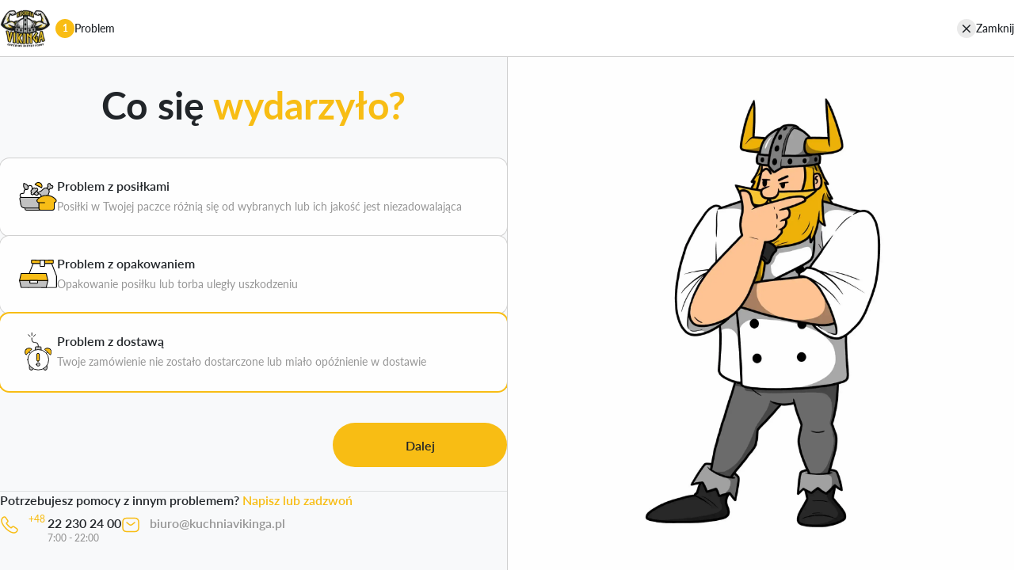

--- FILE ---
content_type: text/css; charset=utf-8
request_url: https://reklamacje.kuchniavikinga.pl/_nuxt/useNavigationService.CGblnu9w.css
body_size: 211
content:
.btn{background-color:var(--surface);border:1px solid #d0d0d0;border-radius:50px;font-kerning:normal;font-size:16px;font-style:normal;font-weight:600;height:56px!important;letter-spacing:normal;line-height:19px;text-transform:none!important;width:220px}.btn.btn--primary{background-color:var(--primary-color);border:none}.btn.btn--primary:hover{background-color:var(--on-primary);color:var(--primary-color)}.btn.btn--primary.btn--disabled,.btn.btn--primary:disabled{background-color:var(--button-disabled);color:var(--accent);opacity:1}@media (max-width:768px){.btn.btn--primary{max-height:48px;width:100%}}


--- FILE ---
content_type: text/css; charset=utf-8
request_url: https://reklamacje.kuchniavikinga.pl/_nuxt/index.C7113Tvx.css
body_size: 7878
content:
.base-modal{align-items:center;background-color:#00000080;bottom:0;display:flex;justify-content:center;left:0;position:absolute;right:0;top:0;z-index:110;--close-modal-inline-padding:32px;--close-modal-block-padding:32px}.base-modal .base-modal__container{align-items:center;background-color:var(--background);border-radius:12px;display:flex;flex-direction:column;gap:24px;margin-inline:16px;max-width:444px;padding-block:var(--close-modal-block-padding);padding-inline:var(--close-modal-inline-padding)}.base-modal .base-modal__text{align-items:center;display:flex;flex-direction:column;gap:12px}.base-modal .base-modal__title{color:var(--on-background);font-size:24px;font-weight:700;line-height:120%;max-width:332px;text-align:center}.base-modal .base-modal__desc{color:var(--color-grey-1);font-size:16px;font-weight:400;line-height:140%;max-width:285px;text-align:center}.base-modal .base-modal__buttons{align-items:center;display:flex;flex-direction:column;gap:16px;width:100%}.base-modal .base-modal__primary-button{height:56px;max-height:56px;width:380px}.base-modal .base-modal__secondary-button{cursor:pointer;font-size:16px;font-weight:600;text-decoration:underline;text-decoration-color:transparent;text-underline-offset:4px;transition:all .2s ease}.base-modal .base-modal__secondary-button:hover{text-decoration-color:var(--on-background)}@media (max-width:468px){.base-modal{--close-modal-inline-padding:16px;--close-modal-block-padding:32px}.base-modal .base-modal__primary-button{width:100%}}.component__title{--title-padding:40px 20px;color:var(--on-background);display:flex;font-size:clamp(24px,5vw,48px);font-weight:700;justify-content:center;line-height:120%;padding:var(--title-padding);text-align:center}.component__title-text{max-width:530px}.component__title-text--primary{color:var(--primary-color)}@media (max-width:768px){.component__title{--title-padding:24px 16px}}@media (max-width:568px){.component__title{--title-padding:24px 12px}}.btn{background-color:var(--surface);border:1px solid #d0d0d0;border-radius:50px;font-kerning:normal;font-size:16px;font-style:normal;font-weight:600;height:56px!important;letter-spacing:normal;line-height:19px;text-transform:none!important;width:220px}.btn--secondary,.btn--secondary:hover{background-color:var(--background)}.btn--secondary:hover{--v-hover-opacity:0;border:thin solid var(--color-grey-4)}.btn--secondary:disabled{background-color:var(--background);color:var(--accent)}@media (max-width:768px){.btn--secondary{display:none;max-height:48px}}.cause-container{--text-info-decoration-color:transparent;animation:componentFadeIn .2s forwards;opacity:0}.cause-container .cause-container__inputs{align-items:center;display:flex;flex-direction:column;justify-content:flex-start;width:100%}.cause-container .cause-container__input-container{width:100%}.cause-container .cause-container__input-container input::-webkit-inner-spin-button,.cause-container .cause-container__input-container input::-webkit-outer-spin-button{-webkit-appearance:none;margin:0}.cause-container .cause-container__input-container input[type=number]{-moz-appearance:textfield}.cause-container .cause-container__input-container .v-field__field{--v-field-padding-start:16px}.cause-container .cause-container__input-container .v-field--variant-solo{border-radius:8px;box-shadow:none;box-shadow:0 0 0 1px var(--accent-dark);transition:all .2s ease-in-out}.cause-container .cause-container__input-container .v-field--variant-solo label{color:var(--accent);font-weight:600}.cause-container .cause-container__input-container .v-field--variant-solo input{font-weight:600}.cause-container .cause-container__input-container .v-field--variant-solo:focus-within{box-shadow:0 0 0 1px var(--color-grey-3)}.cause-container .cause-container__input-container .v-field--variant-solo:hover:not(.v-field--focused){box-shadow:0 0 0 1px var(--color-grey-3)}.cause-container .cause-container__input-container .v-field--error{box-shadow:0 0 0 1px #b00020}.cause-container .cause-container__input-container .v-input__details{align-items:flex-start;display:flex;padding-top:5px!important}.cause-container .cause-container__input-container--success .v-field--variant-solo{box-shadow:0 0 0 2px var(--primary-color)}.cause-container .cause-container__input-container--success .v-field--variant-solo:focus-within{box-shadow:0 0 0 2px var(--primary-color)}.cause-container .cause-container__input-container--success .v-field--variant-solo:hover:not(.v-field--focused){box-shadow:0 0 0 2px var(--primary-color)}.cause-container .v-field{overflow:hidden}.cause-container .cause-container__input-order-prepend{align-items:center;background-color:var(--color-grey-5);display:flex;height:100%;justify-content:center;margin-left:-13px;width:30px}.cause-container .cause-container__info-text{align-items:center;color:var(--on-background);cursor:pointer;display:flex;font-size:16px;font-weight:600;justify-content:flex-end;line-height:22px;margin-left:auto;text-align:center;width:-moz-fit-content;width:fit-content}.cause-container .cause-container__info-text--decoration{text-decoration:underline;text-decoration-color:var(--text-info-decoration-color);text-underline-offset:3px;transition:all .2s ease-in-out}.cause-container .cause-container__info-text:hover .cause-container__info-text--decoration{text-decoration-color:var(--on-background)}.cause-container .cause-container__info-icon{font-size:22px;margin-right:8px}.cause-container .cause-container__next-button{margin-left:auto}.cause-container .cause-container__check-container{align-items:center;background-color:var(--primary-color);border-radius:50%;display:flex;height:20px;justify-content:center;width:20px}.cause-container .cause-container__check-icon{color:var(--surface);font-size:14px}@media (max-width:768px){.cause-container{--text-info-decoration-color:var(--on-background)}}.global-option-select{--option-select-padding:20px 24px;align-items:flex-start;background-color:var(--color-white-1);border-radius:12px;box-shadow:0 0 0 1px var(--accent-dark);cursor:pointer;display:flex;gap:20px;justify-content:flex-start;padding:var(--option-select-padding);transition:.2s ease-in-out;width:100%}.global-option-select--bigger{--option-select-padding:24px 24px 26px}.global-option-select:hover:not(.global-option-select--selected){box-shadow:0 0 0 1px var(--color-grey-3)}.global-option-select--selected{box-shadow:0 0 0 2px var(--primary-color)}.global-option-select .global-option-select__icon-container{align-items:center;display:flex;flex-direction:column;justify-content:flex-start;max-width:16px;min-width:16px}.global-option-select .global-option-select__icon-container--custom{align-self:center;max-width:48px;min-width:48px}.global-option-select .global-option-select__content-container{align-items:flex-start;display:flex;flex-direction:column;justify-content:center;margin-bottom:auto;margin-top:auto;width:100%}.global-option-select .global-option-select__icon{font-size:24px;line-height:100%;margin-top:-5px;max-height:24px}.global-option-select .global-option-select__icon--custom{font-size:48px;height:48px;margin-top:0;max-height:48px;-o-object-fit:contain;object-fit:contain;width:48px}.global-option-select .global-option-select__title{color:var(--on-surface);font-size:16px;font-weight:600;line-height:140%;margin-top:-2px}.global-option-select .global-option-select__description{color:var(--accent);font-size:14px;font-weight:400;line-height:20px;padding-top:4px}@media (max-width:768px){.global-option-select{--option-select-padding:24px 26px}}.contact-section{--area-code-indented:24px;--options-gap:40px;--container-padding-top:0px;--container-padding-bottom:50px;padding-bottom:var(--container-padding-bottom);padding-top:var(--container-padding-top);width:100%}.contact-section .contact-section__title{color:var(--on-primary);font-size:16px;font-weight:600;line-height:1.4em;padding-block:24px}.contact-section .contact-section__title--highlighted{color:var(--primary-color)}.contact-section .contact-section__options{-moz-column-gap:var(--options-gap);column-gap:var(--options-gap);display:flex;flex-wrap:wrap;row-gap:18px}.contact-section .contact-section__email,.contact-section .contact-section__telephone{align-items:center;display:flex}.contact-section .contact-section__email:hover{text-decoration:underline;text-decoration-color:var(--accent);text-underline-offset:3px}.contact-section .contact-section__icon{color:var(--primary-color);font-size:24px;padding-right:12px}.contact-section .contact-section__text{color:var(--on-primary);display:flex;flex-direction:column;font-family:Lato;font-size:16px;font-weight:600;justify-content:flex-start;line-height:1.4em;position:relative}.contact-section .contact-section__text--light{color:var(--accent)}.contact-section .contact-section__telephone-number{color:var(--on-primary);display:flex;margin-left:var(--area-code-indented)}.contact-section .contact-section__telephone-number--highlighted{color:var(--primary-color);font-size:12px;font-weight:500;line-height:1.4em;position:absolute;top:-2px}.contact-section .contact-section__telephone-number:hover{text-decoration:underline;text-underline-offset:3px}.contact-section .contact-section__hours{bottom:-16px;color:var(--accent);font-size:12px;font-weight:500;left:var(--area-code-indented);line-height:1.4em;position:absolute}.contact-section a{text-decoration:none}@media (max-width:768px){.contact-section{--container-padding-top:30px;--container-padding-bottom:30px}}.cause-container{--image-section-display:flex;--title-line-height:58px;--content-section-justify-content:center;--content-max-width:596px;--content-padding-inline:0px;--back-button-display:block;--buttons-margin-top:-20px;--mobile-options-display:none;--fixed-bottom-button-height:80px;--buttons-position:relative;--buttons-margin-top:40px;--buttons-margin-bottom:30px;--buttons-height:fit-content;--buttons-padding-inline:0px;--buttons-background:transparent;--content-section-margin:auto 0;background-color:var(--background);display:flex;height:100%;width:100%}.cause-container,.cause-container .cause-container__content--loading{animation:componentFadeIn .2s forwards;opacity:0}.cause-container .cause-container__content-section{align-items:center;display:flex;flex-direction:column;justify-content:var(--content-section-justify-content);margin:var(--content-section-margin);width:100%}.cause-container .cause-container__image-section{align-items:center;background-color:var(--surface);border-left:1px solid var(--stroke-on-background);display:var(--image-section-display);flex-direction:column;height:100%;justify-content:center;width:100%}.cause-container .cause-container__content{align-items:center;background-color:var(--background);display:flex;flex-direction:column;justify-content:var(--content-section-justify-content);max-width:var(--content-max-width);padding-inline:var(--content-padding-inline);padding-bottom:calc(var(--buttons-height) + 2px);width:100%}.cause-container .cause-container__title-and-options{align-items:center;display:flex;flex-direction:column;justify-content:center;width:100%}.cause-container .cause-container__title{font-size:clamp(24px,5vw,48px);font-weight:700;line-height:var(--title-line-height);text-align:center}.cause-container .cause-container__title--primary{background:transparent;color:var(--primary-color);z-index:3}.cause-container .cause-container__options{align-items:center;display:flex;flex-direction:column;gap:16px;justify-content:center;width:100%}.cause-container .cause-container__buttons{align-items:center;background:var(--buttons-background);bottom:0;display:flex;height:var(--buttons-height);justify-content:space-between;margin-bottom:var(--buttons-margin-bottom);margin-top:var(--buttons-margin-top);padding-inline:var(--buttons-padding-inline);position:var(--buttons-position);width:100%;z-index:2}.cause-container .cause-container__image{height:100%;-o-object-fit:contain;object-fit:contain;-o-object-position:50% 50%;object-position:50% 50%;width:100%}.cause-container .cause-container__buttons--right{justify-content:flex-end}.cause-container .cause-container__back-button{display:var(--back-button-display)}.cause-container .cause-container__next-button--disabled{background-color:var(--color-yellow-100);color:var(--color-grey-1);pointer-events:none}@media (max-width:1440px){.cause-container{--content-max-width:unset;--content-padding-inline:56px}.cause-container .cause-container__content-section{height:100%;overflow:auto}}@media (max-width:1200px){.cause-container{--image-section-display:none;--content-section-justify-content:flex-start;--content-section-margin:unset}}@media (min-width:769px) and (max-height:700px){.cause-container .cause-container__content-section{height:100%;justify-content:flex-start;overflow:auto}}@media (max-width:768px){.cause-container{--title-and-options-padding-top:0px;--mobile-options-display:flex;--back-button-display:none;--title-line-height:29px;--content-padding-inline:16px;--buttons-position:fixed;--buttons-margin-top:0px;--buttons-margin-bottom:0px;--buttons-height:80px;--buttons-background:var(--background);--buttons-padding-inline:var(--content-padding-inline)}}.custom-calendar{align-items:center;display:flex;justify-content:center;min-width:100%;--calendar-day-size:48px;--calendar-day-gap:10px;--calendar-day-font-size:18px;--calendar-title-font-size:16px}.custom-calendar *,.custom-calendar :after,.custom-calendar :before{font-family:Lato,sans-serif}.custom-calendar .vc-yellow{--vc-accent-50:var(--primary-color);--vc-accent-100:var(--primary-color);--vc-accent-200:var(--primary-color);--vc-accent-300:var(--primary-color);--vc-accent-400:var(--primary-color);--vc-accent-500:var(--primary-color);--vc-accent-600:var(--primary-color);--vc-accent-700:var(--primary-color);--vc-accent-800:var(--primary-color);--vc-accent-900:var(--primary-color);--vc-highlight-solid-content-color:var(--on-background);--vc-focus-ring:none}.custom-calendar .vc-pane-layout{gap:16px}.custom-calendar .vc-pane{background-color:#fff;border-radius:12px;margin:0 auto;min-width:100%}.custom-calendar .vc-pane-container{align-items:center;justify-content:center}.custom-calendar .vc-header{margin-top:24px}.custom-calendar .vc-weeks{display:flex;flex-direction:column;padding-inline:20px;padding-bottom:30px;padding-top:27px}.custom-calendar .vc-week,.custom-calendar .vc-weekday,.custom-calendar .vc-weeks{gap:var(--calendar-day-gap)}.custom-calendar .vc-weekday{color:#969696;font-size:14px;font-weight:400;text-transform:capitalize}.custom-calendar .vc-arrow{display:none}.custom-calendar .vc-day:not(.is-not-in-month):not(:has(.vc-disabled)){border:1px solid #000;transition:all .2s}.custom-calendar .vc-day:not(.is-not-in-month):not(:has(.vc-disabled)):hover{border-color:var(--primary-color)}.custom-calendar .vc-day:not(.is-not-in-month):not(:has(.vc-disabled)):has(.vc-highlight){border-color:var(--primary-color)}.custom-calendar .vc-highlight{border-radius:7px;height:100%;width:100%}.custom-calendar .vc-day-content{border-radius:0;font-size:var(--calendar-day-font-size);font-weight:400;height:100%;max-height:var(--calendar-day-size);max-width:var(--calendar-day-size);width:100%}.custom-calendar .vc-day-content:hover{background-color:transparent}.custom-calendar .vc-highlight-bg-solid{animation:highlight-anim .2s ease;transition:all 1s ease}@keyframes highlight-anim{0%{opacity:0}to{opacity:1}}.custom-calendar .vc-title{font-size:var(--calendar-title-font-size);font-weight:700;text-transform:capitalize}.custom-calendar .vc-day{aspect-ratio:1/1;border-radius:8px;max-height:var(--calendar-day-size);max-width:var(--calendar-day-size)}.custom-calendar .vc-day .vc-disabled{color:#969696;pointer-events:none}@media (max-width:1200px){.custom-calendar{--calendar-day-size:46px;--calendar-day-gap:9px}}@media (max-width:768px){.custom-calendar .vc-arrow{display:block}.custom-calendar .vc-header{margin-top:14px}.custom-calendar .vc-pane{max-width:436px}}@media (max-width:468px){.custom-calendar{--calendar-day-size:42px;--calendar-day-font-size:16px;--calendar-title-font-size:14px;--calendar-day-gap:4px}.custom-calendar .vc-weeks{padding-top:10px;padding-inline:12px;padding-bottom:14px}}.delivery-date{--container-width:888px;--container-gap:32px;--margin:auto 0;--container-margin:16px;--sticky-bar-height:120px;align-items:center;animation:componentFadeIn .2s forwards;display:flex;flex-direction:column;justify-content:center;margin:var(--margin);opacity:0;width:100%}.delivery-date .delivery-date__container{display:flex;flex-direction:column;gap:var(--container-gap);margin-inline:16px;margin-bottom:120px;max-width:var(--container-width)}.delivery-date .delivery-date__info{background-color:#25dd4233;border-radius:12px;color:#299239;display:flex;gap:12px;padding-block:18px;padding-inline:33px;width:100%}.delivery-date .delivery-date__info-icon{font-size:16px}.delivery-date .delivery-date__info-text{font-size:16px;font-weight:400;line-height:140%}.delivery-date .delivery-date__navigation{align-items:center;background:linear-gradient(180deg,#f7f7f700,#f8f8f8 75%);bottom:-1px;display:flex;height:calc(var(--sticky-bar-height));justify-content:center;position:fixed;width:100%;z-index:100}.delivery-date .delivery-date__navigation-buttons{display:flex;justify-content:space-between;margin-inline:var(--container-margin);width:var(--container-width)}@media (max-width:1200px){.delivery-date{--margin:unset}}@media (max-width:768px){.delivery-date{--container-width:436px}}@media (max-width:568px){.delivery-date{--container-gap:16px}}.food-component{align-items:center;background-color:var(--surface);border-radius:12px;box-shadow:0 0 0 1px var(--accent-dark);cursor:pointer;display:flex;height:90px;padding:8px;position:relative;transition:box-shadow .2s ease-in-out}.food-component:hover{box-shadow:0 0 0 1px var(--color-grey-3)}.food-component__image{height:100%;padding-left:16px;padding-right:8px;position:relative}.food-component__image .v-img__placeholder{align-items:center;display:flex;justify-content:center}.food-component__image .v-progress-circular{color:var(--primary-color)}.food-component__image img{height:100%}.food-component__image--multiple{padding-left:0}.food-component--narrow{height:72px}.food-component--selected,.food-component--selected:hover{box-shadow:0 0 0 2px var(--primary-color)}.food-component .food-component__check{align-items:center;border:1px solid var(--accent-dark);border-radius:50%;display:flex;height:20px;justify-content:center;margin-inline:16px;width:20px}.food-component .food-component__check--selected{background-color:var(--primary-color);border:none;transition:all .2s ease-in-out}.food-component .food-component__check-icon{color:var(--surface);font-size:14px}.meal-picker{--container-width:848px;--meals-gap:16px;--grid-columns:repeat(2,1fr);--container-margin:16px;--additional-box-chip-space:8px;--sticky-bar-height:120px;animation:componentFadeIn .2s forwards;display:flex;justify-content:center;margin:auto 0;opacity:0;padding-bottom:0;width:100%}.meal-picker .mdi-menu-down{opacity:0!important}.meal-picker .meal-picker__container{margin-inline:var(--container-margin);max-width:var(--container-width);width:var(--container-width)}.meal-picker .meal-picker__title{color:var(--on-background);font-size:clamp(24px,5vw,48px);font-weight:700;line-height:120%;padding:40px;text-align:center}.meal-picker .meal-picker__title--highlighted{color:var(--primary-color)}.meal-picker .meal-picker__spacer{align-items:center;color:var(--accent);display:flex;padding-block:24px}.meal-picker .meal-picker__spacer-text{flex-shrink:0;font-size:14px;font-style:normal;font-weight:400;line-height:140%;margin-inline:8px}.meal-picker .meal-picker__meals-container{display:grid;gap:var(--meals-gap);grid-template-columns:var(--grid-columns)}.meal-picker .meal-picker__navigation{margin-block:40px}.meal-picker .meal-picker__navigation-buttons{display:flex;justify-content:space-between}.meal-picker .meal-picker__additional-choice{background-color:var(--surface);border-radius:12px;box-shadow:0 0 0 1px var(--accent-dark);position:relative;transition:.2s ease-in-out}.meal-picker .meal-picker__additional-choice:hover{box-shadow:0 0 0 1px var(--on-surface);transition:box-shadow .2s ease-in-out}.meal-picker .meal-picker__additional-choice--selected{box-shadow:0 0 0 2px var(--primary-color);padding:0 0 16px}.meal-picker .meal-picker__additional-choice--selected:hover{box-shadow:0 0 0 2px var(--primary-color)}.meal-picker .meal-picker__additional-choice__header{align-items:center;cursor:pointer;display:flex;padding:24px}.meal-picker .meal-picker__additional-choice__header--selected{padding:24px 24px 0}.meal-picker .meal-picker__additional-choice__check{align-items:center;border:1px solid var(--accent-dark);border-radius:50%;display:flex;height:20px;justify-content:center;margin-right:16px;width:20px}.meal-picker .meal-picker__additional-choice__check--selected{background-color:var(--primary-color);border:none;transition:all .2s ease-in-out}.meal-picker .meal-picker__additional-choice__check-icon{color:var(--surface);font-size:14px}.meal-picker .meal-picker__additional-choice .v-field__input{margin-bottom:var(--additional-box-chip-space)}.meal-picker .meal-picker__additional-choice .v-combobox .v-field .v-field__input>input{align-self:center;margin-top:calc(var(--additional-box-chip-space)/2)}.meal-picker .meal-picker__chip{border-color:var(--accent-dark)}.meal-picker .meal-picker__add-input{animation:componentFadeIn .2s forwards;margin-left:62px;margin-right:24px;opacity:0}@media (max-width:768px){.meal-picker{padding-bottom:var(--sticky-bar-height)}.meal-picker .meal-picker__navigation{align-items:center;background:linear-gradient(180deg,#f7f7f700,#f8f8f8 75%);bottom:0;display:flex;height:calc(var(--sticky-bar-height));justify-content:center;left:0;margin-block:unset;position:fixed;width:100%;z-index:100}.meal-picker .meal-picker__navigation-buttons{margin-inline:var(--container-margin);width:var(--container-width)}}@media (max-width:568px){.meal-picker{--grid-columns:1fr}}.diet-picker{--container-width:848px;--sticky-bar-height:120px;--grid-columns:repeat(2,1fr);--search-bar-padding-left:16px;--diets-gap:16px;--container-margin:16px;animation:componentFadeIn .2s forwards;display:flex;justify-content:center;opacity:0;width:100%}.diet-picker .diet-picker__container{margin-inline:var(--container-margin);margin-bottom:var(--sticky-bar-height);max-width:var(--container-width);width:var(--container-width)}.diet-picker .diet-picker__search-bar__icon{padding-left:var(--search-bar-padding-left)}.diet-picker .diet-picker__search-bar .v-field__field{--v-field-padding-start:var(--search-bar-padding-left)}.diet-picker .diet-picker__search-bar .v-field--variant-solo{border:1px solid var(--accent-dark);box-shadow:0 4px 32px #0000000f}.diet-picker .diet-picker__spacer{align-items:center;color:var(--accent);display:flex;padding-block:24px}.diet-picker .diet-picker__spacer-text{flex-shrink:0;font-size:14px;font-style:normal;font-weight:400;line-height:140%;margin-inline:8px}.diet-picker .diet-picker__diets-container{display:grid;gap:var(--diets-gap);grid-template-columns:var(--grid-columns)}.diet-picker .diet-picker__navigation{align-items:center;background:linear-gradient(180deg,#f7f7f700,#f8f8f8 75%);bottom:-1px;display:flex;height:calc(var(--sticky-bar-height));justify-content:center;position:fixed;width:100%}.diet-picker .diet-picker__navigation-buttons{display:flex;justify-content:space-between;margin-inline:var(--container-margin);width:var(--container-width)}@media (max-width:568px){.diet-picker{--grid-columns:1fr}}.photo-preview-component{--image-max-width:80vw;--image-max-height:80vh}.photo-preview-component img{border-radius:12px}.photo-preview-component__image{max-height:var(--image-max-height);max-width:var(--image-max-width);width:-moz-fit-content;width:fit-content}.photo-preview-component__icon-container{align-items:center;background-color:#fff;border-radius:50%;box-shadow:0 0 10px #0003;display:flex;justify-content:center;padding:4px;position:absolute;right:18px;top:18px;transition:.2s ease-in-out}.photo-preview-component__icon-container:hover{background-color:var(--color-grey-2);cursor:pointer}.photo-preview-component__icon{font-size:14px}@media (max-width:768px){.photo-preview-component{--image-max-width:90vw;--image-max-height:90vh}}@keyframes notyf-fadeinup{0%{opacity:0;transform:translateY(25%)}to{opacity:1;transform:translateY(0)}}@keyframes notyf-fadeinleft{0%{opacity:0;transform:translate(25%)}to{opacity:1;transform:translate(0)}}@keyframes notyf-fadeoutright{0%{opacity:1;transform:translate(0)}to{opacity:0;transform:translate(25%)}}@keyframes notyf-fadeoutdown{0%{opacity:1;transform:translateY(0)}to{opacity:0;transform:translateY(25%)}}@keyframes ripple{0%{transform:scale(0) translateY(-45%) translate(13%)}to{transform:scale(1) translateY(-45%) translate(13%)}}.notyf{align-items:flex-end;box-sizing:border-box;color:#fff;display:flex;flex-direction:column;height:100%;justify-content:flex-end;left:0;padding:20px;pointer-events:none;position:fixed;top:0;width:100%;z-index:9999}.notyf__icon--error,.notyf__icon--success{background:#fff;border-radius:50%;display:block;height:21px;margin:0 auto;position:relative;width:21px}.notyf__icon--error:after,.notyf__icon--error:before{background:currentColor;border-radius:3px;content:"";display:block;height:12px;left:9px;position:absolute;top:5px;width:3px}.notyf__icon--error:after{transform:rotate(-45deg)}.notyf__icon--error:before{transform:rotate(45deg)}.notyf__icon--success:after,.notyf__icon--success:before{background:currentColor;border-radius:3px;content:"";display:block;position:absolute;width:3px}.notyf__icon--success:after{height:6px;left:6px;top:9px;transform:rotate(-45deg)}.notyf__icon--success:before{height:11px;left:10px;top:5px;transform:rotate(45deg)}.notyf__toast{animation:notyf-fadeinup .3s ease-in forwards;border-radius:2px;box-shadow:0 3px 7px #00000040;box-sizing:border-box;display:block;flex-shrink:0;max-width:300px;overflow:hidden;padding:0 15px;pointer-events:auto;position:relative;transform:translateY(25%)}.notyf__toast--disappear{animation:notyf-fadeoutdown .3s forwards;animation-delay:.25s;transform:translateY(0)}.notyf__toast--disappear .notyf__icon,.notyf__toast--disappear .notyf__message{animation:notyf-fadeoutdown .3s forwards;opacity:1;transform:translateY(0)}.notyf__toast--disappear .notyf__dismiss{animation:notyf-fadeoutright .3s forwards;opacity:1;transform:translate(0)}.notyf__toast--disappear .notyf__message{animation-delay:.05s}.notyf__toast--upper{margin-bottom:20px}.notyf__toast--lower{margin-top:20px}.notyf__toast--dismissible .notyf__wrapper{padding-right:30px}.notyf__ripple{animation:ripple .4s ease-out forwards;border-radius:50%;height:400px;position:absolute;right:0;top:0;transform:scale(0) translateY(-51%) translate(13%);transform-origin:bottom right;width:400px;z-index:5}.notyf__wrapper{align-items:center;border-radius:3px;display:flex;padding-bottom:17px;padding-right:15px;padding-top:17px;position:relative;z-index:10}.notyf__icon{animation:notyf-fadeinup .3s forwards;animation-delay:.3s;font-size:1.3em;margin-right:13px;opacity:0;text-align:center;width:22px}.notyf__dismiss{animation:notyf-fadeinleft .3s forwards;animation-delay:.35s;height:100%;margin-right:-15px;opacity:0;position:absolute;right:0;top:0;width:26px}.notyf__dismiss-btn{background-color:#00000040;border:none;cursor:pointer;height:100%;opacity:.35;outline:none;transition:opacity .2s ease,background-color .2s ease;width:100%}.notyf__dismiss-btn:after,.notyf__dismiss-btn:before{background:#fff;border-radius:3px;content:"";height:12px;left:calc(50% - 1px);position:absolute;top:calc(50% - 5px);width:2px}.notyf__dismiss-btn:after{transform:rotate(-45deg)}.notyf__dismiss-btn:before{transform:rotate(45deg)}.notyf__dismiss-btn:hover{background-color:#00000026;opacity:.7}.notyf__dismiss-btn:active{opacity:.8}.notyf__message{animation:notyf-fadeinup .3s forwards;animation-delay:.25s;line-height:1.5em;opacity:0;position:relative;vertical-align:middle}@media only screen and (max-width:480px){.notyf{padding:0}.notyf__ripple{animation-duration:.5s;height:600px;width:600px}.notyf__toast{border-radius:0;box-shadow:0 -2px 7px #00000021;max-width:none;width:100%}.notyf__dismiss{width:56px}}.photos-upload-container{--input-height:160px;--photos-column-gap:16px;--back-button-display:block;--photos-grid-template:repeat(4,1fr);--title-and-desc-margin-bottom:40px;--photos-margin-bottom:24px;align-items:center;animation:componentFadeIn .2s forwards;display:flex;flex-direction:column;justify-content:center;max-width:90vw;opacity:0;width:864px}.photos-upload-container .photos-upload-container__content{align-items:center;display:flex;flex-direction:column;width:100%}.photos-upload-container .photos-upload-container__title-and-desc{align-items:center;display:flex;flex-direction:column;gap:16px;margin-bottom:var(--title-and-desc-margin-bottom);width:100%}.photos-upload-container .photos-upload-container__title{max-width:500px;padding-bottom:unset}.photos-upload-container .photos-upload-container__description{color:var(--accent);font-size:16px;font-weight:400;line-height:24px;max-width:364px;text-align:center}.photos-upload-container .photos-upload-container__photos-container{margin-bottom:40px;width:100%}.photos-upload-container .photos-upload-container__photos{-moz-column-gap:var(--photos-column-gap);column-gap:var(--photos-column-gap);display:grid;grid-template-columns:var(--photos-grid-template);height:-moz-fit-content;height:fit-content;margin-bottom:var(--photos-margin-bottom);row-gap:var(--photos-column-gap);width:100%}.photos-upload-container .photos-upload-container__photos-info{align-items:left;color:var(--accent);font-size:14px;font-weight:400;line-height:20px}.photos-upload-container .photos-upload-container__img-container{height:100%;position:absolute;width:100%}.photos-upload-container .photos-upload-container__img-container img{border-radius:12px;height:100%;-o-object-fit:cover;object-fit:cover;transition:.2s ease-in-out;width:100%}.photos-upload-container .photos-upload-container__img-container img:hover{cursor:pointer;filter:brightness(.8)}.photos-upload-container .photos-upload-container__img-container:hover+.photos-upload-container__preview-icon{opacity:1}.photos-upload-container .photos-upload-container__input{background-color:var(--surface);border:1px dashed var(--accent-dark);border-radius:12px;height:var(--input-height);max-width:220px;position:relative;transition:all .2s ease-in-out;width:100%}.photos-upload-container .photos-upload-container__input--filled{border:none}.photos-upload-container .photos-upload-container__input--filled .photos-upload-container__delete-icon-container{display:flex}.photos-upload-container .photos-upload-container__input :hover{cursor:pointer}.photos-upload-container .photos-upload-container__input:hover{border-color:var(--color-grey-3)}.photos-upload-container .photos-upload-container__input .delete-icon{border:2px solid #fff;border-radius:50%;font-size:26px;opacity:1;position:absolute;right:-6px;top:-6px;transition:all .2s ease-in-out}.photos-upload-container .photos-upload-container__image-input{height:100%;opacity:0;position:relative;width:100%;z-index:2}.photos-upload-container .photos-upload-container__buttons{align-items:center;display:flex;justify-content:space-between;margin-bottom:30px;width:100%;z-index:3}.photos-upload-container .photos-upload-container__delete-icon-container{align-items:center;background-color:var(--background);border-radius:50%;display:none;font-size:17px;justify-content:center;max-height:28px;max-width:28px;min-height:28px;min-width:28px;position:absolute;right:-6px;top:-6px;transition:all .2s ease-in-out}.photos-upload-container .photos-upload-container__delete-icon{color:#f03a2e;transition:.2s ease-in-out}.photos-upload-container .photos-upload-container__delete-icon:hover{color:#ff5b5b;cursor:pointer}.photos-upload-container .photos-upload-container__preview-icon{color:#fff;opacity:0;pointer-events:none}.photos-upload-container .photos-upload-container__image-icon,.photos-upload-container .photos-upload-container__preview-icon{font-size:22px;left:50%;position:absolute;top:50%;transform:translate(-50%,-50%);transition:all .2s ease-in-out}.photos-upload-container .photos-upload-container__back-button{display:var(--back-button-display)}@media (max-width:768px){.photos-upload-container{--photos-column-gap:9px;--input-height:110px;--back-button-display:none;--title-and-desc-margin-bottom:24px}}@media (max-width:568px){.photos-upload-container{--input-height:79px;--photos-margin-bottom:16px}}@media (max-width:374px){.photos-upload-container{--photos-grid-template:repeat(2,1fr)}}.error-modal{align-items:center;background-color:#00000080;bottom:0;display:flex;justify-content:center;left:0;position:absolute;right:0;top:0;z-index:100;--close-modal-inline-padding:32px;--close-modal-block-padding:32px}.error-modal .error-modal__container{align-items:center;background-color:var(--background);border-radius:12px;display:flex;flex-direction:column;gap:24px;margin-inline:16px;max-width:444px;padding-block:var(--close-modal-block-padding);padding-inline:var(--close-modal-inline-padding)}.error-modal .error-modal__text{align-items:center;display:flex;flex-direction:column;gap:12px}.error-modal .error-modal__title{color:var(--on-background);font-size:24px;font-weight:700;line-height:120%;max-width:332px;text-align:center}.error-modal .error-modal__desc{color:var(--color-grey-1);font-size:16px;font-weight:400;line-height:140%;max-width:303px;text-align:center}.error-modal .error-modal__buttons{align-items:center;display:flex;flex-direction:column;gap:16px;width:100%}.error-modal .error-modal__primary-button{height:56px;max-height:56px;width:380px}.error-modal .error-modal__secondary-button{cursor:pointer;font-size:16px;font-weight:600;text-decoration:underline;text-decoration-color:transparent;text-underline-offset:4px;transition:all .2s ease}.error-modal .error-modal__secondary-button:hover{text-decoration-color:var(--on-background)}@media (max-width:468px){.error-modal{--close-modal-inline-padding:16px;--close-modal-block-padding:32px}.error-modal .error-modal__primary-button{width:100%}}.description-component{--container-width:848px;--container-margin:16px;--label-margin:-24px;--margin:auto 0;--sticky-bar-height:120px;align-items:center;animation:componentFadeIn .2s forwards;display:flex;flex-direction:column;justify-content:center;margin:var(--margin);opacity:0;padding-inline:var(--container-margin);width:100%}.description-component .description-component__container{align-items:center;display:flex;flex-direction:column;max-width:var(--container-width);width:100%}.description-component .description-component__label{color:var(--accent);font-size:16px;font-style:normal;font-weight:400;line-height:140%;margin-bottom:40px;margin-top:var(--label-margin);max-width:42ch;text-align:center}.description-component .description-component__input{position:relative;width:100%}.description-component .description-component__input .v-field{border:1px solid var(--accent-dark);border-radius:12px}.description-component .description-component__input .v-field--variant-solo{box-shadow:none}.description-component .description-component__counter{bottom:40px;position:absolute;right:20px}.description-component .description-component__navigation{margin-block:40px;width:100%}.description-component .description-component__navigation-buttons{display:flex;justify-content:space-between}@media (max-width:1200px){.description-component{--margin:unset}}@media (max-width:768px){.description-component{--label-margin:-12px;justify-content:unset;padding-bottom:var(--sticky-bar-height)}.description-component .description-component__navigation{align-items:center;background:linear-gradient(180deg,#f7f7f700,#f8f8f8 75%);bottom:0;display:flex;height:calc(var(--sticky-bar-height));justify-content:center;left:0;margin-block:unset;position:fixed;width:100%;z-index:100}.description-component .description-component__navigation-buttons{margin-inline:var(--container-margin);width:var(--container-width)}}.summary-left-section{--section-padding:32px 32px;--problem-font-size:24px;--problem-line-height:29px;--problem-margin-bottom:12px;--subproblem-font-size:16px;--subproblem-line-height:22px;--subproblem-margin-bottom:32px;--calendars-container-display:grid;--calendars-container-flex-direction:column;--calendars-container-gap:16px;--calendar-flex-wrap:nowrap;--calendar-flex-direction:column;--calendar-padding-inline:24px;--calendar-padding-block:32px;--calendar-margin-bottom:32px;--calendar-date-font-size:20px;--calendar-date-line-height:28px;--calendar-date-text-align:unset;--calendar-justify-content:flex-start;--icon-and-text-flex-direction:column;--icon-and-text-align-items:flex-start;--calendar-text--tight-width:60%;align-items:flex-start;background-color:var(--surface);border:1px solid var(--accent-dark);border-radius:12px;display:flex;flex-direction:column;height:100%;padding:var(--section-padding);width:100%}.summary-left-section .summary-left-section__problem{font-size:var(--problem-font-size);font-weight:700;line-height:var(--problem-line-height);margin-bottom:var(--problem-margin-bottom)}.summary-left-section .summary-left-section__subproblem{color:var(--accent);font-size:var(--subproblem-font-size);font-weight:400;line-height:var(--subproblem-line-height);margin-bottom:var(--subproblem-margin-bottom)}.summary-left-section .summary-left-section__calendars-container{display:var(--calendars-container-display);flex-direction:var(--calendars-container-flex-direction);gap:var(--calendars-container-gap);grid-template-columns:1fr 1fr;width:100%}.summary-left-section .summary-left-section__icon-and-text{align-items:var(--icon-and-text-align-items);display:flex;flex-direction:var(--icon-and-text-flex-direction);gap:14px;width:-moz-fit-content;width:fit-content}.summary-left-section .summary-left-section__calendar{align-items:flex-start;background-color:var(--color-white-3);border-radius:10px;display:flex;flex-direction:var(--calendar-flex-direction);gap:8px;justify-content:var(--calendar-justify-content);margin-bottom:var(--calendar-margin-bottom);padding:var(--calendar-padding-block) var(--calendar-padding-inline);width:100%}.summary-left-section .summary-left-section__calendar-icon{color:var(--primary-color)}.summary-left-section .summary-left-section__calendar-text{color:var(--accent);font-size:14px;font-weight:600;line-height:20px}.summary-left-section .summary-left-section__calendar-text--tight{width:var(--calendar-text--tight-width)}.summary-left-section .summary-left-section__calendar-date{color:var(--on-surface);font-size:var(--calendar-date-font-size);font-weight:400;line-height:var(--calendar-date-line-height);text-align:var(--calendar-date-text-align)}@media (max-width:876px){.summary-left-section{--calendar-text--tight-width:100%}}@media (max-width:768px){.summary-left-section{--section-padding:24px 16px;--problem-font-size:16px;--problem-line-height:19px;--problem-margin-bottom:16px;--subproblem-font-size:14px;--subproblem-line-height:20px;--subproblem-margin-bottom:16px;--calendars-container-display:flex;--calendars-container-gap:8px;--calendar-flex-direction:row;--calendar-padding-inline:16px;--calendar-padding-block:16px;--calendar-margin-bottom:0px;--calendar-date-font-size:16px;--calendar-date-line-height:22px;--calendar-date-text-align:right;--calendar-justify-content:space-between;--icon-and-text-flex-direction:row;--icon-and-text-align-items:center}}@media (max-width:374px){.summary-left-section{--calendar-flex-direction:column}}.summary-right-section{--section-padding:32px 32px;--diet-name-font-size:24px;--diet-name-line-height:29px;align-items:flex-start;background-color:var(--surface);border:1px solid var(--accent-dark);border-radius:12px;display:flex;flex-direction:column;height:100%;padding:var(--section-padding);width:100%}.summary-right-section .summary-right-section__content-box{align-items:flex-start;display:flex;flex-direction:column;gap:12px;margin-bottom:24px;width:100%}.summary-right-section .summary-right-section__content-box--border-bt{border-bottom:1px solid var(--stroke-on-background);padding-bottom:17px}.summary-right-section .summary-right-section__title{color:var(--accent);font-size:14px;font-weight:500;line-height:17px;text-transform:uppercase;width:100%}.summary-right-section .summary-right-section__diet-name{font-size:var(--diet-name-font-size);font-weight:700;line-height:var(--diet-name-line-height)}.summary-right-section .summary-right-section__pills{align-items:center;display:flex;flex-wrap:wrap;gap:8px;justify-content:flex-start;width:100%}.summary-right-section .summary-right-section__pill{align-items:center;border:1px solid var(--stroke-on-background);border-radius:444px;display:flex;font-size:14px;justify-content:center;line-height:20px;padding:6px 12px}.summary-right-section .summary-right-section__photos{align-items:center;display:flex;flex-wrap:wrap;gap:8px;justify-content:flex-start;width:100%}.summary-right-section .summary-right-section__img{border-radius:8px;height:64px;max-height:64px;max-width:56px;overflow:hidden;width:56px}.summary-right-section .summary-right-section__img img{border-radius:8px;height:100%;-o-object-fit:cover;object-fit:cover;transition:.2s ease-in-out;width:100%}.summary-right-section .summary-right-section__img img:hover{cursor:pointer;filter:brightness(.8)}.summary-right-section .summary-right-section__problem-desc{font-size:16px;font-weight:400;line-height:22px;width:100%}@media (max-width:768px){.summary-right-section{--section-padding:24px 16px;--diet-name-font-size:16px;--diet-name-line-height:20px}}.summary-container{--info-containers-display:grid;--info-containers-flex-direction:column;--back-button-display:block;--content-width:848px;--content-max-width:90vw;--content-padding-inline:0px;--margin:auto 0;--container-margin:16px;--sticky-bar-height:120px;align-items:center;display:flex;flex-direction:column;justify-content:center;margin:var(--margin);width:100%}.summary-container .summary-container__content{align-items:center;display:flex;flex-direction:column;height:-moz-fit-content;height:fit-content;max-width:var(--content-max-width);padding-inline:var(--content-padding-inline);width:var(--content-width)}.summary-container .summary-container__info-containers{display:var(--info-containers-display);flex-direction:var(--info-containers-flex-direction);gap:16px;grid-template-columns:1fr 1fr;width:100%}.summary-container .summary-container__navigation{margin-block:40px;width:100%}.summary-container .summary-container__navigation-buttons{display:flex;justify-content:space-between}.summary-container .summary-container__back-button{display:var(--back-button-display)}.summary-container .notyf__toast{max-width:unset}.summary-container .notyf__ripple{width:1000px}@media (max-width:1200px){.summary-container{--margin:unset}}@media (max-width:876px){.summary-container{--info-containers-display:flex}}@media (max-width:768px){.summary-container{--back-button-display:none;--content-max-width:unset;--content-width:100%;--content-padding-inline:16px;padding-bottom:var(--sticky-bar-height)}.summary-container .summary-container__navigation{align-items:center;background:linear-gradient(180deg,#f7f7f700,#f8f8f8 75%);bottom:0;display:flex;height:calc(var(--sticky-bar-height));justify-content:center;left:0;margin-block:unset;position:fixed;width:100%;z-index:100}.summary-container .summary-container__navigation-buttons{margin-inline:var(--container-margin);width:var(--content-width)}}.check-partial{align-items:center;display:flex;flex-direction:column;gap:16px;text-align:center}.check-partial .check-partial__icon-container{align-items:center;background-color:var(--primary-color);border-radius:50%;display:flex;height:32px;justify-content:center;min-height:32px;min-width:32px;position:relative;width:32px}.check-partial .check-partial__icon-container--inactive{background-color:transparent;border:1px solid var(--primary-color)}.check-partial .check-partial__icon-container:not(.check-partial__icon-container--last):after{background-color:var(--color-grey-1);content:"";height:1px;position:absolute;right:calc(-100% - 50px);top:50%;width:41px}.check-partial .check-partial__icon{color:var(--color-white-1);font-size:18px}.check-partial .check-partial__text{font-size:16px;line-height:140%}.check-partial .check-partial__text--inactive{color:var(--color-grey-3)}@media (max-width:640px){.check-partial .check-partial__icon-container:not(.check-partial__icon-container--last):after{right:calc(-100% - 7.5vw)}}@media (max-width:568px){.check-partial{align-items:start;flex-direction:row;max-height:24px;text-align:left}.check-partial .check-partial__icon-container{height:24px;min-height:24px;min-width:24px;width:24px}.check-partial .check-partial__icon-container:not(.check-partial__icon-container--last):after{height:24px;left:50%;right:0;top:34px;width:1px}.check-partial .check-partial__text{max-width:171px}.check-partial .check-partial__icon{font-size:14px}}.success{display:flex;margin-bottom:100px;padding-inline:16px}.success .success__container{gap:64px}.success .success__container,.success .success__title-and-desc{align-items:center;display:flex;flex-direction:column}.success .success__desc{color:var(--color-grey-1);font-size:16px;line-height:140%;margin-top:-24px;max-width:452px;text-align:center}.success .success__checks-container{display:flex;gap:20px;max-width:610px}.success .success__button{width:unset}@media (max-width:876px){.success .success__desc{margin-top:0}}@media (max-width:568px){.success .success__container{gap:32px}.success .success__checks-container{flex-direction:column;gap:46px}.success .success__button{margin-top:32px;width:100%}}.main[data-v-3d456376]{align-items:center;display:flex;flex-direction:column;height:100%;overflow:auto}


--- FILE ---
content_type: text/css; charset=utf-8
request_url: https://reklamacje.kuchniavikinga.pl/_nuxt/default.BYVwVfpV.css
body_size: 1056
content:
.close-modal{align-items:center;background-color:#00000080;bottom:0;display:flex;justify-content:center;left:0;position:absolute;right:0;top:0;z-index:110;--close-modal-inline-padding:32px;--close-modal-block-padding:32px}.close-modal .close-modal__container{align-items:center;background-color:var(--background);border-radius:12px;display:flex;flex-direction:column;gap:24px;margin-inline:16px;max-width:444px;padding-block:var(--close-modal-block-padding);padding-inline:var(--close-modal-inline-padding)}.close-modal .close-modal__text{align-items:center;display:flex;flex-direction:column;gap:12px}.close-modal .close-modal__title{color:var(--on-background);font-size:24px;font-weight:700;line-height:120%;max-width:332px;text-align:center}.close-modal .close-modal__desc{color:var(--color-grey-1);font-size:16px;font-weight:400;line-height:140%;max-width:245px;text-align:center}.close-modal .close-modal__buttons{align-items:center;display:flex;flex-direction:column;gap:16px;width:100%}.close-modal .close-modal__primary-button{height:56px;max-height:56px;width:380px}.close-modal .close-modal__secondary-button{cursor:pointer;font-size:16px;font-weight:600;text-decoration:underline;text-decoration-color:transparent;text-underline-offset:4px;transition:all .2s ease}.close-modal .close-modal__secondary-button:hover{text-decoration-color:var(--on-background)}@media (max-width:468px){.close-modal{--close-modal-inline-padding:16px;--close-modal-block-padding:32px}.close-modal .close-modal__primary-button{width:100%}}.breadcrumbs{display:flex;overflow:auto;width:100%;-ms-overflow-style:none;scrollbar-width:none}.breadcrumbs::-webkit-scrollbar{display:none}.breadcrumbs .breadcrumb{align-items:center;cursor:pointer;display:flex;gap:8px;padding:6px;transition:all .2s ease-in-out}@media not all and (hover:none){.breadcrumbs .breadcrumb--active:hover .breadcrumb__icon-container{background-color:var(--color-black-1)}.breadcrumbs .breadcrumb--active:hover .breadcrumb__icon-number{color:var(--primary-color)}.breadcrumbs .breadcrumb:hover .breadcrumb__name{color:var(--on-background);text-decoration-color:var(--on-background)}}.breadcrumbs .breadcrumb__divider{color:var(--color-grey-1);cursor:auto;margin-left:1px}.breadcrumbs .breadcrumb__icon-container{align-items:center;background-color:var(--color-yellow-100);border-radius:50%;display:flex;height:24px;justify-content:center;min-height:24px;min-width:24px;transition:all .2s ease;width:24px}.breadcrumbs .breadcrumb__icon-container--active{background-color:var(--primary-color)}.breadcrumbs .breadcrumb__icon-number{color:var(--color-white-1);font-size:12px;font-weight:700}.breadcrumbs .breadcrumb__icon-check{color:var(--color-white-1);font-size:14px}.breadcrumbs .breadcrumb__name{color:var(--color-grey-1);font-size:14px;font-weight:500;text-decoration:underline;text-decoration-color:transparent;text-underline-offset:3px;transition:all .2s ease-in-out;white-space:nowrap}.breadcrumbs .breadcrumb__name--active{color:var(--on-background)}@media (max-width:768px){.breadcrumbs{min-height:48px;padding-inline:10px}}.global-navbar{--global-navbar-height:80px;--global-navbar-padding-inline:56px;--global-navbar-logo-size:64px;--global-navbar-gap:48px;align-items:center;background-color:var(--surface);border-bottom:1px solid var(--stroke-on-background);display:flex;gap:var(--global-navbar-gap);height:var(--global-navbar-height);justify-content:space-between;padding-inline:var(--global-navbar-padding-inline);width:100%}@media (max-width:768px){.global-navbar{--global-navbar-height:64px;--global-navbar-padding-inline:16px}}.global-navbar .global-navbar__placeholder{width:85px}.global-navbar .global-navbar__logo-container{cursor:pointer;height:var(--global-navbar-logo-size);min-height:var(--global-navbar-logo-size);min-width:var(--global-navbar-logo-size);width:var(--global-navbar-logo-size)}.global-navbar .global-navbar__logo{height:100%;width:100%}.global-navbar .global-navbar__close{align-items:center;cursor:pointer;display:flex;gap:11px;justify-content:center}.global-navbar .global-navbar__close:hover .global-navbar__text{text-decoration-color:var(--on-background)}.global-navbar .global-navbar__icon-container{align-items:center;background-color:var(--color-grey-5);border-radius:50%;display:flex;height:24px;justify-content:center;min-height:24px;min-width:24px;width:24px}.global-navbar .global-navbar__icon{color:var(--on-background);font-size:18px}.global-navbar .global-navbar__text{font-size:14px;font-weight:500;text-decoration:underline;text-decoration-color:transparent;text-underline-offset:3px;transition:all .2s ease}@media (max-width:768px){.global-navbar{--global-navbar-padding-inline:0}.global-navbar .global-navbar__logo-container{display:none}.global-navbar .global-navbar__logo-container--last{display:block;margin:0 auto}.global-navbar .global-navbar__close,.global-navbar .global-navbar__placeholder{display:none}}.container-mobile{--mobile-options-display:none;--padding-top:16px;--padding-bottom:0px;align-items:center;display:var(--mobile-options-display);justify-content:space-between;padding-bottom:var(--padding-bottom);padding-top:var(--padding-top);padding-inline:16px;width:100%;z-index:5}.container-mobile .container-mobile__back,.container-mobile .container-mobile__close{align-items:center;cursor:pointer;display:flex;font-size:12px;font-weight:500;line-height:12px}.container-mobile .container-mobile__back--hidden,.container-mobile .container-mobile__close--hidden{visibility:hidden}.container-mobile .container-mobile__close{text-decoration:underline;text-underline-offset:3px}.container-mobile .container-mobile__icon{font-size:18px;padding-right:3px;text-align:baseline}@media (max-width:768px){.container-mobile{--title-and-options-padding-top:0px;--mobile-options-display:flex;--padding-top:15px;--padding-bottom:15px}}.default-layout{background-color:var(--background);display:flex;flex-direction:column;height:100%}.default-layout .modalFade-enter-active,.default-layout .modalFade-leave-active{transition:opacity .2s ease}.default-layout .modalFade-enter-from,.default-layout .modalFade-leave-to{opacity:0}


--- FILE ---
content_type: application/javascript; charset=utf-8
request_url: https://reklamacje.kuchniavikinga.pl/_nuxt/Bxvj8RTI.js
body_size: 6808
content:
import{d as te,i as Ee,t as re,H as ne,A as oe,B as Ae,y as _e,G as ae,o as ie,a3 as le,a4 as se,a5 as Te,K as De,a0 as Le,r as j,j as g,a6 as Q,F as ce,a7 as ue}from"./BjSDNUXi.js";const ke=te({__name:"Primary",props:{text:{}},setup(e){return(n,o)=>{const r=Ee("v-btn");return re(),ne(r,{class:"btn btn--primary",variant:"outlined",rounded:""},{default:oe(()=>[Ae(_e(n.text),1)]),_:1})}}});function Ie(e){return se()?(Te(e),!0):!1}function k(e){return typeof e=="function"?e():ae(e)}const J=typeof window<"u"&&typeof document<"u";typeof WorkerGlobalScope<"u"&&globalThis instanceof WorkerGlobalScope;const Oe=Object.prototype.toString,Me=e=>Oe.call(e)==="[object Object]",N=()=>{},Re=Pe();function Pe(){var e,n;return J&&((e=window==null?void 0:window.navigator)==null?void 0:e.userAgent)&&(/iP(?:ad|hone|od)/.test(window.navigator.userAgent)||((n=window==null?void 0:window.navigator)==null?void 0:n.maxTouchPoints)>2&&/iPad|Macintosh/.test(window==null?void 0:window.navigator.userAgent))}function ee(e,n){function o(...r){return new Promise((O,P)=>{Promise.resolve(e(()=>n.apply(this,r),{fn:n,thisArg:this,args:r})).then(O).catch(P)})}return o}function Ce(e,n={}){let o,r,O=N;const P=M=>{clearTimeout(M),O(),O=N};return M=>{const m=k(e),R=k(n.maxWait);return o&&P(o),m<=0||R!==void 0&&R<=0?(r&&(P(r),r=null),Promise.resolve(M())):new Promise((I,S)=>{O=n.rejectOnCancel?S:I,R&&!r&&(r=setTimeout(()=>{o&&P(o),r=null,I(M())},R)),o=setTimeout(()=>{r&&P(r),r=null,I(M())},m)})}}function de(...e){let n=0,o,r=!0,O=N,P,f,M,m,R;!De(e[0])&&typeof e[0]=="object"?{delay:f,trailing:M=!0,leading:m=!0,rejectOnCancel:R=!1}=e[0]:[f,M=!0,m=!0,R=!1]=e;const I=()=>{o&&(clearTimeout(o),o=void 0,O(),O=N)};return T=>{const D=k(f),C=Date.now()-n,d=()=>P=T();return I(),D<=0?(n=Date.now(),d()):(C>D&&(m||!r)?(n=Date.now(),d()):M&&(P=new Promise((Y,_)=>{O=R?_:Y,o=setTimeout(()=>{n=Date.now(),r=!0,Y(d()),I()},Math.max(0,D-C))})),!m&&!o&&(o=setTimeout(()=>r=!0,D)),r=!1,P)}}function fe(e){return Le()}function me(e,n=200,o={}){return ee(Ce(n,o),e)}function Se(e,n=200,o=!1,r=!0,O=!1){return ee(de(n,o,r,O),e)}function Ge(e,n=!0,o){fe()?ie(e,o):n?e():le(e)}function v(e){var n;const o=k(e);return(n=o==null?void 0:o.$el)!=null?n:o}const K=J?window:void 0;function w(...e){let n,o,r,O;if(typeof e[0]=="string"||Array.isArray(e[0])?([o,r,O]=e,n=K):[n,o,r,O]=e,!n)return N;Array.isArray(o)||(o=[o]),Array.isArray(r)||(r=[r]);const P=[],f=()=>{P.forEach(I=>I()),P.length=0},M=(I,S,T,D)=>(I.addEventListener(S,T,D),()=>I.removeEventListener(S,T,D)),m=ce(()=>[v(n),k(O)],([I,S])=>{if(f(),!I)return;const T=Me(S)?{...S}:S;P.push(...o.flatMap(D=>r.map(C=>M(I,D,C,T))))},{immediate:!0,flush:"post"}),R=()=>{m(),f()};return Ie(R),R}let X=!1;function ye(e,n,o={}){const{window:r=K,ignore:O=[],capture:P=!0,detectIframe:f=!1}=o;if(!r)return N;Re&&!X&&(X=!0,Array.from(r.document.body.children).forEach(T=>T.addEventListener("click",N)),r.document.documentElement.addEventListener("click",N));let M=!0;const m=T=>O.some(D=>{if(typeof D=="string")return Array.from(r.document.querySelectorAll(D)).some(C=>C===T.target||T.composedPath().includes(C));{const C=v(D);return C&&(T.target===C||T.composedPath().includes(C))}}),I=[w(r,"click",T=>{const D=v(e);if(!(!D||D===T.target||T.composedPath().includes(D))){if(T.detail===0&&(M=!m(T)),!M){M=!0;return}n(T)}},{passive:!0,capture:P}),w(r,"pointerdown",T=>{const D=v(e);M=!m(T)&&!!(D&&!T.composedPath().includes(D))},{passive:!0}),f&&w(r,"blur",T=>{setTimeout(()=>{var D;const C=v(e);((D=r.document.activeElement)==null?void 0:D.tagName)==="IFRAME"&&!(C!=null&&C.contains(r.document.activeElement))&&n(T)},0)})].filter(Boolean);return()=>I.forEach(T=>T())}function he(e){return typeof e=="function"?e:typeof e=="string"?n=>n.key===e:Array.isArray(e)?n=>e.includes(n.key):()=>!0}function Ye(...e){let n,o,r={};e.length===3?(n=e[0],o=e[1],r=e[2]):e.length===2?typeof e[1]=="object"?(n=!0,o=e[0],r=e[1]):(n=e[0],o=e[1]):(n=!0,o=e[0]);const{target:O=K,eventName:P="keydown",passive:f=!1,dedupe:M=!1}=r,m=he(n);return w(O,P,I=>{I.repeat&&k(M)||m(I)&&o(I)},f)}const $=1;function Ne(e,n={}){const{throttle:o=0,idle:r=200,onStop:O=N,onScroll:P=N,offset:f={left:0,right:0,top:0,bottom:0},eventListenerOptions:M={capture:!1,passive:!0},behavior:m="auto",window:R=K,onError:I=L=>{console.error(L)}}=n,S=j(0),T=j(0),D=g({get(){return S.value},set(L){d(L,void 0)}}),C=g({get(){return T.value},set(L){d(void 0,L)}});function d(L,b){var h,z,V,H;if(!R)return;const y=k(e);if(!y)return;(V=y instanceof Document?R.document.body:y)==null||V.scrollTo({top:(h=k(b))!=null?h:C.value,left:(z=k(L))!=null?z:D.value,behavior:k(m)});const F=((H=y==null?void 0:y.document)==null?void 0:H.documentElement)||(y==null?void 0:y.documentElement)||y;D!=null&&(S.value=F.scrollLeft),C!=null&&(T.value=F.scrollTop)}const Y=j(!1),_=Q({left:!0,right:!1,top:!0,bottom:!1}),E=Q({left:!1,right:!1,top:!1,bottom:!1}),a=L=>{Y.value&&(Y.value=!1,E.left=!1,E.right=!1,E.top=!1,E.bottom=!1,O(L))},i=me(a,o+r),G=L=>{var b;if(!R)return;const h=((b=L==null?void 0:L.document)==null?void 0:b.documentElement)||(L==null?void 0:L.documentElement)||v(L),{display:z,flexDirection:V}=getComputedStyle(h),H=h.scrollLeft;E.left=H<S.value,E.right=H>S.value;const y=Math.abs(H)<=(f.left||0),F=Math.abs(H)+h.clientWidth>=h.scrollWidth-(f.right||0)-$;z==="flex"&&V==="row-reverse"?(_.left=F,_.right=y):(_.left=y,_.right=F),S.value=H;let B=h.scrollTop;L===R.document&&!B&&(B=R.document.body.scrollTop),E.top=B<T.value,E.bottom=B>T.value;const q=Math.abs(B)<=(f.top||0),Z=Math.abs(B)+h.clientHeight>=h.scrollHeight-(f.bottom||0)-$;z==="flex"&&V==="column-reverse"?(_.top=Z,_.bottom=q):(_.top=q,_.bottom=Z),T.value=B},U=L=>{var b;if(!R)return;const h=(b=L.target.documentElement)!=null?b:L.target;G(h),Y.value=!0,i(L),P(L)};return w(e,"scroll",o?Se(U,o,!0,!1):U,M),Ge(()=>{try{const L=k(e);if(!L)return;G(L)}catch(L){I(L)}}),w(e,"scrollend",a,M),{x:D,y:C,isScrolling:Y,arrivedState:_,directions:E,measure(){const L=k(e);R&&L&&G(L)}}}const p=ue("siteStore",()=>{const e=Q({currentNode:null,history:[],diets:[],closeModal:!1,imagesPreloaded:!1}),n=d=>{e.currentNode=d},o=d=>{e.history=d},r=d=>{e.diets=d},O=d=>{e.closeModal=d},P=d=>{e.imagesPreloaded=d},f=()=>{e.history=[]},M=(d,Y)=>{const _=e.history.length+1;e.history.push({...d,step:_,value:""});const E=e.history.findIndex(a=>a.step===_-1);E>=0&&(e.history[E].value=Y)},m=()=>{e.history.length>1&&e.history.pop()},R=d=>{e.history=e.history.slice(0,d)},I=g(()=>e.currentNode),S=g(()=>e.closeModal),T=g(()=>e.history),D=g(()=>e.diets),C=g(()=>e.imagesPreloaded);return{state:e,setCurrentNode:n,setHistory:o,setCloseModal:O,setDiets:r,setImagesPreloaded:P,getCurrentNode:I,getHistory:T,getCloseModal:S,getDiets:D,getImagesPreloaded:C,addHistory:M,popHistory:m,clearHistory:f,removeStepsFromHistory:R}});var c=(e=>(e.MEAL_PROBLEM="Problem z posiłkami",e.DELIVERY_PROBLEM="Problem z dostawą",e.DAMAGED_PACKAGE="Problem z opakowaniem",e.WRONG_PACKAGE_CONTENT="Pomylony posiłek",e.EMPTY_PACKAGE="Brak posiłku w torbie",e.BAD_MEAL_QUALITY="Zła jakość posiłku",e.FOREIGN_BODY="Ciało obce w posiłku",e.MEAL_POISONING="Zatrułem się posiłkiem",e.MEAL_PROBLEM_OTHER="Inny",e.MEAL_LACKS_INGREDIENTS="Niekompletny posiłek",e.DIFFERENT_MEAL_THAN_ORDERED="Otrzymałem/am inny posiłek niż zamówiłem/am",e.MEAL_INCOMPATIBLE_WITH_DIET="Posiłek niezgodny z opisem",e.DIFFERENT_CALORIES_THAN_ORDERED="Posiłek pochodzi z innej kaloryczności",e.WRONG_PACKAGE_CONTENT_OTHER="Inne",e.SWOLLEN_FOIL="Spuchnięta folia",e.MOLD_IN_MEAL="Nalot lub pleśń w posiłku",e.SMELL_OF_MEAL="Nieświeży zapach posiłku",e.BAD_TASTE_OF_MEAL="Nieświeży smak",e.BAD_MEAL_QUALITY_OTHER="Inne",e.CRACKED_PACKAGE="Pęknięte opakowanie",e.UNSEALED_PACKAGE="Rozszczelniona folia",e.TORN_PACKAGE="Rozerwana torba",e.DAMAGED_PACKAGE_OTHER="Inne",e.PACKAGE_MISSING="Brak paczki",e.DELAYED_DELIVERY="Opóźniona dostawa",e.DELIVERY_COMMENT="Uwagi do dostawy",e.DELIVERY_PROBLEM_OTHER="Inny problem z dostawą",e))(c||{}),A=(e=>(e.EMAIL="email",e.SELECT="select",e.SELECT_BAD_MEAL_QUALITY="selectBadMealQuality",e.SELECT_WRONG_PACKAGE_CONTENT="selectWrongPackageContent",e.DATE_DELIVERY="dateDelivery",e.DATE_PROBLEM="dateProblem",e.MEAL_PICKER="mealPicker",e.DIET_PICKER="dietPicker",e.DIET_PICKER_MULTIPLE="dietPickerMulti",e.REQUIRED_PHOTO="photoRequired",e.OPTIONAL_PHOTO="photoOptional",e.NOTES="notes",e.COMPLAINT_METHODS="complaintMethods",e.WAS_PACKAGE_EMPTY="wasPackageEmpty",e.STICKER_ON_PACKAGE="stickerOnPackage",e.SUMMARY="Podsumowanie",e.SUCCESS="Dziękujemy za kontakt",e))(A||{});const l={MODULE:{text:"Co się wydarzyło?"},EMAIL:{text:"Podaj adres e-mail"},PROBLEM_TYPE:{text:"Określ typ problemu",highlightedWordsAmount:2},EVENT_TYPE:{text:"Zaznacz co się wydarzyło"},DATE:{text:"Zaznacz datę wystąpienia problemu"},STICKER:{text:"Czy etykieta była naklejona?"},DELIVERY_PROBLEM:{text:"Problem z dostawą"},DAMAGED_PACKAGE:{text:"Uszkodzone opakowanie"},DELIVERY_DATE:{text:"Zaznacz datę wystąpienia problemu"},PROBLEM_DATE:{text:"Zaznacz datę wystąpienia problemu"},PICK_DIET:{text:"Zaznacz dietę, której dotyczy problem"},PICK_DIET_MULTIPLE:{text:"Zaznacz diety, których dotyczy problem"},PICK_MEALS:{text:"Zaznacz posiłki, których dotyczy problem"},PHOTO:{text:"Dodaj zdjęcia pokazujące problem"},DESCRIPTION:{text:"Dodaj opis problemu"},COMPLAINT_METHOD:{text:"Reklamacja"},WRONG_PACKAGE_CONTENT:{text:"Zaznacz co się wydarzyło"},BAD_MEAL_QUALITY:{text:"Zła jakość posiłku"},IS_STICKER_ON_PACKAGE:{text:"Czy etykieta była naklejona"},EMPTY_PACKAGE:{text:"Czy paczka była otwarta lub uszkodzona?",highlightedWordsAmount:3},SUMMARY:{text:"Podsumowanie zgłoszenia"},SUCCESS:{text:"Dziękujemy za kontakt",highlightedWordsAmount:2}};var s=(e=>(e.EMAIL="Email",e.MODULE="Problem",e.PROBLEM_TYPE="Typ problemu",e.EVENT_TYPE="Co się wydarzyło",e.DATE="Kalendarz",e.EMPTY_PACKAGE="Czy paczka była otwarta?",e.STICKER="Czy etykieta była naklejona?",e.MEAL_PROBLEM="Problem z posiłkiem",e.DELIVERY_PROBLEM="Problem z dostawą",e.DAMAGED_PACKAGE="Uszkodzone opakowanie",e.PROBLEM_DATE="Data problemu",e.PICK_DIET="Dieta",e.PICK_MEALS="Posiłki",e.PHOTO="Zdjęcia",e.DESCRIPTION="Opis",e.COMPLAINT_METHOD="Reklamacja",e.WRONG_PACKAGE_CONTENT="Posiłek niezgodny z zamówieniem",e.BAD_MEAL_QUALITY="Zła jakość posiłku",e.SUMMARY="Podsumowanie",e))(s||{}),W=(e=>(e.MEAL_PROBLEM="Posiłki w Twojej paczce różnią się od wybranych lub ich jakość jest niezadowalająca",e.DAMAGED_PACKAGE="Opakowanie posiłku lub torba uległy uszkodzeniu",e.DELIVERY_PROBLEM="Twoje zamówienie nie zostało dostarczone lub miało opóźnienie w dostawie",e))(W||{}),t=(e=>(e[e.MODULE=1]="MODULE",e[e.MEAL_PROBLEM=2]="MEAL_PROBLEM",e[e.DELIVERY_PROBLEM=3]="DELIVERY_PROBLEM",e[e.DAMAGED_PACKAGE=4]="DAMAGED_PACKAGE",e[e.EMAIL_MEAL=5]="EMAIL_MEAL",e[e.EMAIL_DELIVERY=6]="EMAIL_DELIVERY",e[e.EMAIL_PACKAGE=7]="EMAIL_PACKAGE",e[e.DELIVERY_DATE=8]="DELIVERY_DATE",e[e.PICK_MEALS=9]="PICK_MEALS",e[e.PICK_DIET=10]="PICK_DIET",e[e.PICK_DIET_MULTIPLE=11]="PICK_DIET_MULTIPLE",e[e.REQUIRED_PHOTO=12]="REQUIRED_PHOTO",e[e.OPTIONAL_PHOTO=13]="OPTIONAL_PHOTO",e[e.DESCRIPTION=14]="DESCRIPTION",e[e.COMPLAINT_METHOD=15]="COMPLAINT_METHOD",e[e.WRONG_PACKAGE_CONTENT=16]="WRONG_PACKAGE_CONTENT",e[e.DIFFERENT_MEAL_THAN_ORDERED=17]="DIFFERENT_MEAL_THAN_ORDERED",e[e.MEAL_INCOMPATIBLE_WITH_DIET=18]="MEAL_INCOMPATIBLE_WITH_DIET",e[e.DIFFERENT_CALORIES_THAN_ORDERED=19]="DIFFERENT_CALORIES_THAN_ORDERED",e[e.WRONG_PACKAGE_CONTENT_OTHER=20]="WRONG_PACKAGE_CONTENT_OTHER",e[e.SWOLLEN_FOIL=21]="SWOLLEN_FOIL",e[e.MOLD_IN_MEAL=22]="MOLD_IN_MEAL",e[e.SMELL_OF_MEAL=23]="SMELL_OF_MEAL",e[e.BAD_TASTE_OF_MEAL=24]="BAD_TASTE_OF_MEAL",e[e.BAD_MEAL_QUALITY_OTHER=25]="BAD_MEAL_QUALITY_OTHER",e[e.BAD_MEAL_QUALITY=26]="BAD_MEAL_QUALITY",e[e.FOREIGN_BODY=27]="FOREIGN_BODY",e[e.MEAL_PROBLEM_OTHER=28]="MEAL_PROBLEM_OTHER",e[e.MEAL_LACKS_INGREDIENTS=29]="MEAL_LACKS_INGREDIENTS",e[e.IS_STICKER_ON_PACKAGE=30]="IS_STICKER_ON_PACKAGE",e[e.EMPTY_PACKAGE=31]="EMPTY_PACKAGE",e[e.CRACKED_PACKAGE=32]="CRACKED_PACKAGE",e[e.UNSEALED_PACKAGE=33]="UNSEALED_PACKAGE",e[e.TORN_PACKAGE=34]="TORN_PACKAGE",e[e.DAMAGED_PACKAGE_OTHER=35]="DAMAGED_PACKAGE_OTHER",e[e.PACKAGE_MISSING=36]="PACKAGE_MISSING",e[e.DELAYED_DELIVERY=37]="DELAYED_DELIVERY",e[e.DELIVERY_COMMENT=38]="DELIVERY_COMMENT",e[e.DELIVERY_PROBLEM_OTHER=39]="DELIVERY_PROBLEM_OTHER",e[e.SUMMARY=40]="SUMMARY",e[e.SUCCESS=41]="SUCCESS",e))(t||{}),u=(e=>(e.BOX_REMOVE="box-remove",e.GROUP="group",e.CONTAINER="meal",e.MEAL_PROBLEM="meal",e.DAMAGED_PACKAGE="package-damage",e.DAMAGED_PACKAGE2="package-damage-2",e.DELIVERY_PROBLEM="delivery-problem",e.UNSEALED_PACKAGE="package-unsealed",e.TORN_PACKAGE="torn-package",e.OTHER="question",e.EMPTY_PACKAGE="empty-package",e.BAD_MEAL_QUALITY="bad-meal-quality",e.FORK_X="fork-x",e.WRONG_PACKAGE_CONTENT="fork",e.MEAL_POISONING="poison-meal",e.INCOMPLETE_MEAL="incomplete",e.CIRCLE_X="circle-x",e.CIRCLE_YES="circle-yes",e.CIRCLE_QUESTION="circle-question",e.DELAYED_DELIVERY="delivery-delayed",e.DELIVERY_QUESTION="delivery-question",e.MEAL_QUESTION="meal-question",e.SHEET_QUESTION="sheet-question",e.FIRE="fire",e.PACKAGE_DAMAGED="package-damaged",e.PACKAGE="package",e.SWOLLEN_FOIL="swollen-foil",e.MOLD="mold",e.BAD_SMELL="bad-smell",e.BAD_TASTE="bad-taste",e))(u||{});const x=[{key:t.MODULE,header:l.MODULE,label:s.MODULE,type:A.SELECT},{key:t.EMAIL_MEAL,header:l.PROBLEM_TYPE,label:s.PROBLEM_TYPE,type:A.SELECT},{key:t.EMAIL_DELIVERY,header:l.PROBLEM_TYPE,label:s.PROBLEM_TYPE,type:A.SELECT},{key:t.EMAIL_PACKAGE,header:l.PROBLEM_TYPE,label:s.PROBLEM_TYPE,type:A.SELECT},{key:t.MEAL_PROBLEM,header:l.EMAIL,label:s.EMAIL,type:A.EMAIL,description:W.MEAL_PROBLEM,icon:u.MEAL_PROBLEM,selectName:c.MEAL_PROBLEM},{key:t.DELIVERY_PROBLEM,header:l.EMAIL,label:s.EMAIL,type:A.EMAIL,description:W.DELIVERY_PROBLEM,icon:u.DELIVERY_PROBLEM,selectName:c.DELIVERY_PROBLEM},{key:t.DAMAGED_PACKAGE,header:l.EMAIL,label:s.EMAIL,type:A.EMAIL,description:W.DAMAGED_PACKAGE,icon:u.DAMAGED_PACKAGE,selectName:c.DAMAGED_PACKAGE},{key:t.CRACKED_PACKAGE,header:l.DATE,label:s.DATE,type:A.DATE_DELIVERY,icon:u.DAMAGED_PACKAGE2,selectName:c.CRACKED_PACKAGE},{key:t.TORN_PACKAGE,header:l.DATE,label:s.DATE,type:A.DATE_DELIVERY,icon:u.TORN_PACKAGE,selectName:c.TORN_PACKAGE},{key:t.UNSEALED_PACKAGE,header:l.DATE,label:s.DATE,type:A.DATE_DELIVERY,icon:u.UNSEALED_PACKAGE,selectName:c.UNSEALED_PACKAGE},{key:t.DAMAGED_PACKAGE_OTHER,header:l.DATE,label:s.DATE,type:A.DATE_DELIVERY,icon:u.OTHER,selectName:c.DAMAGED_PACKAGE_OTHER},{key:t.DELIVERY_DATE,header:l.DATE,label:s.DATE,type:A.DATE_DELIVERY},{key:t.PICK_DIET,header:l.PICK_DIET,label:s.PICK_DIET,type:A.DIET_PICKER},{key:t.PICK_DIET_MULTIPLE,header:l.PICK_DIET_MULTIPLE,label:s.PICK_DIET,type:A.DIET_PICKER_MULTIPLE},{key:t.PICK_MEALS,header:l.PICK_MEALS,label:s.PICK_MEALS,type:A.MEAL_PICKER,requires:[t.MEAL_PROBLEM,t.DAMAGED_PACKAGE]},{key:t.REQUIRED_PHOTO,header:l.PHOTO,label:s.PHOTO,type:A.REQUIRED_PHOTO,requires:[t.CRACKED_PACKAGE,t.UNSEALED_PACKAGE,t.FOREIGN_BODY,t.SWOLLEN_FOIL,t.MOLD_IN_MEAL,t.DIFFERENT_MEAL_THAN_ORDERED,t.MEAL_INCOMPATIBLE_WITH_DIET,t.DIFFERENT_CALORIES_THAN_ORDERED,t.DIFFERENT_CALORIES_THAN_ORDERED,t.MEAL_LACKS_INGREDIENTS,t.TORN_PACKAGE]},{key:t.OPTIONAL_PHOTO,header:l.PHOTO,label:s.PHOTO,type:A.OPTIONAL_PHOTO,requires:[t.DAMAGED_PACKAGE_OTHER,t.SMELL_OF_MEAL,t.BAD_TASTE_OF_MEAL,t.BAD_MEAL_QUALITY_OTHER,t.WRONG_PACKAGE_CONTENT_OTHER,t.DELIVERY_COMMENT,t.DELIVERY_PROBLEM_OTHER,t.MEAL_PROBLEM_OTHER]},{key:t.FOREIGN_BODY,header:l.DATE,label:s.DATE,type:A.DATE_DELIVERY,requires:[t.DAMAGED_PACKAGE_OTHER],icon:u.FORK_X,selectName:c.FOREIGN_BODY},{key:t.DESCRIPTION,header:l.DESCRIPTION,label:s.DESCRIPTION,type:A.NOTES,requires:[t.MEAL_PROBLEM,t.DAMAGED_PACKAGE,t.DELIVERY_PROBLEM]},{key:t.COMPLAINT_METHOD,header:l.COMPLAINT_METHOD,label:s.COMPLAINT_METHOD,type:A.COMPLAINT_METHODS},{key:t.MEAL_PROBLEM_OTHER,header:l.DATE,label:s.DATE,type:A.DATE_DELIVERY,icon:u.OTHER,selectName:c.MEAL_PROBLEM_OTHER},{key:t.BAD_MEAL_QUALITY,header:l.BAD_MEAL_QUALITY,label:s.BAD_MEAL_QUALITY,type:A.SELECT_BAD_MEAL_QUALITY,icon:u.BAD_MEAL_QUALITY,selectName:c.BAD_MEAL_QUALITY},{key:t.BAD_MEAL_QUALITY_OTHER,header:l.DATE,label:s.DATE,type:A.DATE_DELIVERY,selectName:c.BAD_MEAL_QUALITY_OTHER,icon:u.OTHER},{key:t.SWOLLEN_FOIL,header:l.DATE,label:s.DATE,type:A.DATE_DELIVERY,selectName:c.SWOLLEN_FOIL,icon:u.SWOLLEN_FOIL},{key:t.MOLD_IN_MEAL,header:l.DATE,label:s.DATE,type:A.DATE_DELIVERY,selectName:c.MOLD_IN_MEAL,icon:u.MOLD},{key:t.SMELL_OF_MEAL,header:l.DATE,label:s.DATE,type:A.DATE_DELIVERY,selectName:c.SMELL_OF_MEAL,icon:u.BAD_SMELL},{key:t.BAD_TASTE_OF_MEAL,header:l.DATE,label:s.DATE,type:A.DATE_DELIVERY,selectName:c.BAD_TASTE_OF_MEAL,icon:u.BAD_TASTE},{key:t.SWOLLEN_FOIL,header:l.DATE,label:s.DATE,type:A.DATE_DELIVERY},{key:t.EMPTY_PACKAGE,header:l.EMPTY_PACKAGE,label:s.EMPTY_PACKAGE,type:A.WAS_PACKAGE_EMPTY,icon:u.EMPTY_PACKAGE,selectName:c.EMPTY_PACKAGE},{key:t.IS_STICKER_ON_PACKAGE,header:l.STICKER,label:s.STICKER,type:A.STICKER_ON_PACKAGE},{key:t.WRONG_PACKAGE_CONTENT,header:l.EVENT_TYPE,label:s.WRONG_PACKAGE_CONTENT,type:A.SELECT_WRONG_PACKAGE_CONTENT,icon:u.WRONG_PACKAGE_CONTENT,selectName:c.WRONG_PACKAGE_CONTENT},{key:t.DIFFERENT_MEAL_THAN_ORDERED,header:l.DATE,label:s.DATE,type:A.DATE_DELIVERY,selectName:c.DIFFERENT_MEAL_THAN_ORDERED,icon:u.MEAL_QUESTION},{key:t.MEAL_INCOMPATIBLE_WITH_DIET,header:l.DATE,label:s.DATE,type:A.DATE_DELIVERY,selectName:c.MEAL_INCOMPATIBLE_WITH_DIET,icon:u.SHEET_QUESTION},{key:t.DIFFERENT_CALORIES_THAN_ORDERED,header:l.DATE,label:s.DATE,type:A.DATE_DELIVERY,selectName:c.DIFFERENT_CALORIES_THAN_ORDERED,icon:u.FIRE},{key:t.MEAL_LACKS_INGREDIENTS,header:l.DATE,label:s.DATE,type:A.DATE_DELIVERY,icon:u.INCOMPLETE_MEAL,selectName:c.MEAL_LACKS_INGREDIENTS},{key:t.WRONG_PACKAGE_CONTENT_OTHER,header:l.DATE,label:s.DATE,type:A.DATE_DELIVERY,selectName:c.WRONG_PACKAGE_CONTENT_OTHER,icon:u.OTHER},{key:t.PACKAGE_MISSING,header:l.DATE,label:s.DATE,type:A.DATE_DELIVERY,selectName:c.PACKAGE_MISSING,icon:u.CIRCLE_X},{key:t.DELAYED_DELIVERY,header:l.DATE,label:s.DATE,type:A.DATE_DELIVERY,selectName:c.DELAYED_DELIVERY,icon:u.DELAYED_DELIVERY},{key:t.DELIVERY_COMMENT,header:l.DATE,label:s.DATE,type:A.DATE_DELIVERY,selectName:c.DELIVERY_COMMENT,icon:u.DELIVERY_QUESTION},{key:t.DELIVERY_PROBLEM_OTHER,header:l.DATE,label:s.DATE,type:A.DATE_DELIVERY,selectName:c.DELIVERY_PROBLEM_OTHER,icon:u.OTHER},{key:t.SUMMARY,header:l.SUMMARY,label:s.SUMMARY,type:A.SUMMARY},{key:t.SUCCESS,header:l.SUCCESS,label:"",type:A.SUCCESS}],He=()=>{const e=(_,E)=>{const a=p(),i=x.find(G=>G.key===_);a.addHistory(i,E),i&&a.setCurrentNode(i)},n=(_,E)=>{const a=p(),i=x.find(G=>G.key===_);a.removeStepsFromHistory(E),i&&a.setCurrentNode(i)},o=()=>{const _=p(),E=_.getHistory;if(!E||E.length<=1)return;const a=E[E.length-2];_.popHistory(),_.setCurrentNode(a)},r=()=>{const _=p(),E=_.getHistory;if(!E)return null;const a=_.getCurrentNode,i=E[E.length-1].key;return(a==null?void 0:a.key)===i?E[E.length-1].value:null},O=()=>{const E=p().getHistory;if(!E)return null;const a=E.findIndex(i=>i.key===t.OPTIONAL_PHOTO||i.key===t.REQUIRED_PHOTO);return a>-1?E[a].value:null},P=()=>{const E=p().getHistory;if(!E)return null;const a=E.findIndex(i=>i.type===A.EMAIL);return a>-1?E[a].value:null},f=()=>{const E=p().getHistory;if(!E)return null;const a=E.findIndex(G=>G.key===t.PICK_DIET||G.key===t.PICK_DIET_MULTIPLE),i=E[a].value;return Array.isArray(i)?i.join(", "):i},M=()=>{const E=p().getHistory;if(!E)return null;const a=E.findIndex(i=>i.key===t.PICK_MEALS);return a>-1?E[a].value:null},m=()=>{const E=p().getHistory;if(!E)return null;const a=E.findIndex(i=>i.key===t.DESCRIPTION);return a>-1?E[a].value:null},R=()=>{const E=p().getHistory;if(!E)return null;const a=E.findIndex(i=>i.type===A.DATE_DELIVERY);return a>-1?E[a].value:null},I=()=>{const E=p().getHistory;return E?E.filter(i=>i.type===A.SELECT||i.type===A.SELECT_BAD_MEAL_QUALITY||i.type===A.SELECT_WRONG_PACKAGE_CONTENT):null},S=_=>{let E=!1;return _.filter(a=>{const i=T(a);if(i){if(!E){const{result:G,nextNodeKey:U}=D(i);if(E=G,U)return U}}else if(!E)return!0;return!1})},T=_=>{var E;return(E=x.find(a=>a.key===_))==null?void 0:E.requires},D=_=>{const a=p().getHistory??[];for(let i=0;i<_.length;i++){const G=C(i,_,a);if(G)return{result:!0,nextNodeKey:G}}return{result:!1,nextNodeKey:""}},C=(_,E,a)=>{var i;return(i=a.find(G=>G.key===(E==null?void 0:E[_])))==null?void 0:i.key};return{changeSiteState:e,getPreviousStep:o,getLastValueFromHistory:r,changeSiteStateBackwards:n,getPhotosFromHistory:O,getEmailFromHistory:P,checkRequirementsForNodes:S,getDietFromHistory:f,getMealsFromHistory:M,getDescriptionFromHistory:m,getDeliveryDateFromHistory:R,getReasonFromHistory:I,getNodes:_=>{const E=[];return _.forEach(a=>{const i=x.find(G=>G.key===a);i&&E.push(i)}),E},convertKeyToName:_=>{const E=x.find(a=>a.key===_);return E&&E.selectName?E.selectName:_}}};export{u as I,t as N,A as S,ke as _,Ye as a,Ne as b,p as c,x as d,ye as o,He as u};
//# sourceMappingURL=Bxvj8RTI.js.map


--- FILE ---
content_type: image/svg+xml
request_url: https://reklamacje.kuchniavikinga.pl/_nuxt/meals-kv.z7JTBldv.svg
body_size: 1009
content:
<?xml version="1.0" encoding="UTF-8"?>
<svg xmlns="http://www.w3.org/2000/svg" width="43.747" height="33.466" viewBox="0 0 43.747 33.466">
  <g id="Group_3689" data-name="Group 3689" transform="translate(0.503 0.513)">
    <g id="Group_217" data-name="Group 217" transform="translate(18.542 1.212)">
      <path id="Path_2470" data-name="Path 2470" d="M803.912,1811.29l1.765-2.175a1.937,1.937,0,0,1,2.591-2.864,1.857,1.857,0,0,0,2.374,1.926,1.937,1.937,0,0,1-2.269,3.125l-1.779,2.193" transform="translate(-791.05 -1805.837)" fill="#c1c1c1" stroke="#000" stroke-linecap="round" stroke-linejoin="round" stroke-width="1"></path>
      <path id="Path_2471" data-name="Path 2471" d="M596.259,1903.957a4.085,4.085,0,0,0-1.466-4.676,4.157,4.157,0,0,0-5.44.643l-.039.044a10.89,10.89,0,0,1-4.342,2.991,6.745,6.745,0,0,0-2.887,2.08,6.567,6.567,0,0,0,1.227,9.55,6.419,6.419,0,0,0,4.724,1.047C596.4,1911.767,594.242,1907.683,596.259,1903.957Z" transform="translate(-580.568 -1893.208)" fill="#c1c1c1" stroke="#000" stroke-linecap="round" stroke-linejoin="round" stroke-width="1"></path>
    </g>
    <g id="Group_218" data-name="Group 218" transform="translate(0 0)">
      <path id="Path_2472" data-name="Path 2472" d="M340.366,1805.045a6.528,6.528,0,0,0-4.426-3.828c-.213-.054-.426-.1-.639-.129-.073.2-.138.41-.192.622a6.539,6.539,0,0,0,2.211,6.687,7.726,7.726,0,0,0,1.66.695,1.119,1.119,0,0,0,.864.153c.36-.141.465-.592.519-.975l.273-1.921a2.675,2.675,0,0,0,.032-.8C340.625,1805.28,340.6,1805.174,340.366,1805.045Z" transform="translate(-330.511 -1800.149)" fill="#c1c1c1" stroke="#000" stroke-linecap="round" stroke-linejoin="round" stroke-width="1"></path>
      <path id="Path_2473" data-name="Path 2473" d="M265.961,1859.746a2.324,2.324,0,0,1-2.324-2.324v-.038a2.324,2.324,0,0,1,2.324-2.324h1.046a1.316,1.316,0,0,0,1.316-1.316V1852.7a2.324,2.324,0,0,1,2.324-2.324H271.7a1.3,1.3,0,0,0,1.3-1.3v-1.062a2.324,2.324,0,0,1,2.324-2.324h.038a2.324,2.324,0,0,1,2.324,2.324v2.4a7.492,7.492,0,0,0,2.726,3.77,7.138,7.138,0,0,0,4.64,1.309,2.846,2.846,0,0,1,3.342,2.8,2.829,2.829,0,0,1-.4,1.46" transform="translate(-263.346 -1842.182)" fill="#fff" stroke="#000" stroke-linecap="round" stroke-linejoin="round" stroke-width="1"></path>
      <path id="Path_2474" data-name="Path 2474" d="M490.028,1895.765l-.181.181a.019.019,0,0,0,0-.026l-.387-.387a1.454,1.454,0,0,0-2.057,0l-2.334,2.334a1.454,1.454,0,0,0,0,2.057l.4.4-.168.168a1.5,1.5,0,0,0,0,2.126l.1.1a1.5,1.5,0,0,0,2.125,0l4.726-4.726a1.5,1.5,0,0,0,0-2.125l-.1-.1A1.5,1.5,0,0,0,490.028,1895.765Z" transform="translate(-471.626 -1888.754)" fill="#c1c1c1" stroke="#000" stroke-linecap="round" stroke-linejoin="round" stroke-width="1"></path>
      <path id="Path_2475" data-name="Path 2475" d="M548.111,1960.084a1.036,1.036,0,0,0,.493-.276l.745-.745a1.038,1.038,0,0,0,.192-1.2l-1.518-3-2.752,2.752-.867.867,2.5,1.267A1.618,1.618,0,0,0,548.111,1960.084Z" transform="translate(-527.945 -1945.069)" fill="#c1c1c1" stroke="#000" stroke-linecap="round" stroke-linejoin="round" stroke-width="1"></path>
      <path id="Path_2476" data-name="Path 2476" d="M578.107,1790.883a4.241,4.241,0,0,0-7.634-3.7Z" transform="translate(-552.513 -1784.791)" fill="#f9bd16" stroke="#000" stroke-linecap="round" stroke-linejoin="round" stroke-width="1"></path>
      <path id="Path_2477" data-name="Path 2477" d="M387.18,2304.174v.881a1.662,1.662,0,0,1-1.662,1.662H366.266a1.662,1.662,0,0,1-1.662-1.662v-.874" transform="translate(-358.499 -2274.264)" fill="#c1c1c1" stroke="#000" stroke-linecap="round" stroke-linejoin="round" stroke-width="1"></path>
      <path id="Path_2478" data-name="Path 2478" d="M287.35,2102.131H264.62a4.986,4.986,0,0,1-4.916-4.157l-1.091-6.473a1.454,1.454,0,0,1,1.434-1.7h31.877a1.454,1.454,0,0,1,1.434,1.7l-1.091,6.473A4.985,4.985,0,0,1,287.35,2102.131Z" transform="translate(-258.592 -2072.24)" fill="#c1c1c1" stroke="#000" stroke-linecap="round" stroke-linejoin="round" stroke-width="1"></path>
    </g>
    <path id="Path_2479" data-name="Path 2479" d="M627.859,2056.2h0v6.7a2.1,2.1,0,0,1-2.1,2.1H611.99a2.1,2.1,0,0,1-2.1-2.1v-6.7h0a2.324,2.324,0,0,1-1.673-3.934,14.683,14.683,0,0,1,21.316,0A2.324,2.324,0,0,1,627.859,2056.2Z" transform="translate(-587.47 -2032.546)" fill="#f9bd16" stroke="#000" stroke-linecap="round" stroke-linejoin="round" stroke-width="1"></path>
    <line id="Line_9" data-name="Line 9" x2="6.669" transform="translate(22.421 23.657)" fill="#c1c1c1" stroke="#000" stroke-linecap="round" stroke-linejoin="round" stroke-width="1"></line>
  </g>
</svg>


--- FILE ---
content_type: application/javascript; charset=utf-8
request_url: https://reklamacje.kuchniavikinga.pl/_nuxt/UlgvzDnT.js
body_size: -290
content:
import{_ as m}from"./C4dLPBN1.js";import"./BjSDNUXi.js";export{m as default};
//# sourceMappingURL=UlgvzDnT.js.map


--- FILE ---
content_type: application/javascript; charset=utf-8
request_url: https://reklamacje.kuchniavikinga.pl/_nuxt/Dca-WsGx.js
body_size: 19
content:
import{W as f,r as u,X as o,F as d,f as v,Y as l,Z as i,$ as h,a0 as m}from"./BjSDNUXi.js";function U(t,a={}){const e=a.head||f();if(e)return e.ssr?e.push(t,a):p(e,t,a)}function p(t,a,e={}){const s=u(!1),n=u({});o(()=>{n.value=s.value?{}:h(a)});const r=t.push(n.value,e);return d(n,c=>{r.patch(c)}),m()&&(v(()=>{r.dispose()}),l(()=>{s.value=!0}),i(()=>{s.value=!1})),r}export{U as u};
//# sourceMappingURL=Dca-WsGx.js.map


--- FILE ---
content_type: application/javascript; charset=utf-8
request_url: https://reklamacje.kuchniavikinga.pl/_nuxt/Ddzw8Nx2.js
body_size: 1690
content:
import{c as g,o as U,d as j,_ as V,u as T,S as f}from"./Bxvj8RTI.js";import{d as y,r as b,t as d,v as u,x as l,z as k,G as t,j as E,F as p,a3 as H,i as w,P,Q as G,J as C,y as R,H as M,I as S,B as O,u as F,A as L,T as D,D as K}from"./BjSDNUXi.js";const Z={id:"close-modal",class:"close-modal"},A={class:"close-modal__buttons"},I=y({__name:"CloseModal",setup(h){const o=g(),e=b(null);U(e,()=>{o.setCloseModal(!1)});const a=()=>{o.clearHistory(),o.setCurrentNode(j[0]),o.addHistory(j[0],""),o.setCloseModal(!1),window.location.href="https://kuchniavikinga.pl/"};return(r,n)=>{const i=V;return d(),u("div",Z,[l("div",{ref_key:"closeModal",ref:e,class:"close-modal__container"},[n[1]||(n[1]=l("div",{class:"close-modal__text"},[l("div",{class:"close-modal__title"},"Czy na pewno chcesz przerwać składanie reklamacji?"),l("div",{class:"close-modal__desc"},"Wprowadzone przez Ciebie dane nie zostaną zapisane.")],-1)),l("div",A,[k(i,{class:"close-modal__primary-button",text:"Przerwij składanie reklamacji",onClick:a}),l("div",{class:"close-modal__secondary-button",onClick:n[0]||(n[0]=c=>t(o).setCloseModal(!1))},"Kontynuuj składanie reklamacji")])],512)])}}}),J=["onClick"],Q={key:0,class:"breadcrumb__icon-number"},W={key:0,class:"breadcrumb__divider"},X=y({__name:"Breadcrumbs",setup(h){const{changeSiteStateBackwards:o}=T(),e=g(),a=b([]),r=E(()=>a.value[a.value.length-1]),n=s=>{a.value=[];for(let _=0;_<s.length;_++){const N={...s[_],step:_+1};a.value.push(N)}},i=s=>{o(s.key,s.step)},c=b(),v=b();return p(()=>e.getCurrentNode,async s=>{if(await H(),s){const _=c.value?c.value[c.value.length-1]:null;_&&v.value.scrollTo({left:_.offsetLeft,behavior:"smooth"})}},{immediate:!0}),p(()=>e.getHistory,s=>{s&&n(s)},{immediate:!0,deep:!0}),(s,_)=>{const N=w("v-icon");return d(),u("div",{ref_key:"breadcrumbsRefs",ref:v,class:"breadcrumbs"},[(d(!0),u(P,null,G(t(a),m=>{var $,B,x,z;return d(),u("div",{ref_for:!0,ref_key:"breadcrumbsRef",ref:c,key:m.key,class:C(["breadcrumb",{"breadcrumb--active":m.key===(($=t(e).getCurrentNode)==null?void 0:$.key)}]),onClick:le=>i(m)},[l("div",{class:C(["breadcrumb__icon-container",{"breadcrumb__icon-container--active":m.key===((B=t(e).getCurrentNode)==null?void 0:B.key)}])},[m.key===((x=t(e).getCurrentNode)==null?void 0:x.key)?(d(),u("div",Q,R(m.step),1)):(d(),M(N,{key:1,class:"breadcrumb__icon-check",icon:"mdi-check"}))],2),l("div",{class:C(["breadcrumb__name",{"breadcrumb__name--active":m.key===((z=t(e).getCurrentNode)==null?void 0:z.key)}])},R(m.label),3),m.step!==t(r).step?(d(),u("p",W,"—")):S("",!0)],10,J)}),128))],512)}}}),q=""+new URL("viking-logo.BXddP00T.png",import.meta.url).href,Y={class:"global-navbar"},ee={key:0,class:"global-navbar__placeholder"},oe={class:"global-navbar__icon-container"},te=y({__name:"Navbar",setup(h){const o=g(),e=b();p(()=>o.getCurrentNode,r=>{e.value=r},{immediate:!0});const a=()=>{var r;((r=e.value)==null?void 0:r.type)===f.SUCCESS?window.location.href="https://kuchniavikinga.pl/":o.setCloseModal(!0)};return p(()=>o.getCurrentNode,r=>{e.value=r},{immediate:!0}),(r,n)=>{var v,s,_;const i=X,c=w("v-icon");return d(),u("div",Y,[((v=t(e))==null?void 0:v.type)===t(f).SUCCESS?(d(),u("div",ee)):S("",!0),l("div",{class:C(["global-navbar__logo-container",{"global-navbar__logo-container--last":((s=t(e))==null?void 0:s.type)===t(f).SUCCESS}]),onClick:a},n[0]||(n[0]=[l("img",{src:q,alt:"Kuchnia Vikinga",class:"global-navbar__logo"},null,-1)]),2),((_=t(e))==null?void 0:_.type)!==t(f).SUCCESS?(d(),M(i,{key:1})):S("",!0),l("div",{class:"global-navbar__close",onClick:a},[l("div",oe,[k(c,{class:"global-navbar__icon",icon:"mdi-close"})]),n[1]||(n[1]=l("div",{class:"global-navbar__text"},"Zamknij",-1))])])}}}),se={class:"container-mobile"},ae=y({__name:"MobileOptionsComponent",setup(h){const{getPreviousStep:o}=T(),e=g(),a=b();p(()=>e.getCurrentNode,i=>{a.value=i},{immediate:!0});const r=()=>{var i;((i=a.value)==null?void 0:i.type)===f.SUCCESS?window.location.href="https://kuchniavikinga.pl/":e.setCloseModal(!0)},n=E(()=>e.getHistory&&e.getHistory.length>1);return(i,c)=>{const v=w("v-icon");return d(),u("div",se,[l("div",{class:C(["container-mobile__back",!t(n)&&"container-mobile__back--hidden"]),onClick:c[0]||(c[0]=(...s)=>t(o)&&t(o)(...s))},[k(v,{class:"container-mobile__icon",icon:"mdi-chevron-left"}),c[1]||(c[1]=O(" Cofnij "))],2),l("div",{class:"container-mobile__close",onClick:r},"Zamknij")])}}}),ne={class:"default-layout"},ie=y({__name:"default",setup(h){const o=g(),e=F();return p(()=>o.getCloseModal,()=>{o.getCloseModal?(document.body.style.overflow="hidden",e.push({hash:"#close-modal"})):(document.body.style.overflow="auto",e.push({hash:""}))}),p(()=>e.currentRoute.value.hash,()=>{e.currentRoute.value.hash==="#close-modal"?o.setCloseModal(!0):o.setCloseModal(!1)}),(a,r)=>{const n=I,i=te,c=ae;return d(),u("div",ne,[k(D,{name:"modalFade"},{default:L(()=>[t(o).getCloseModal?(d(),M(n,{key:0})):S("",!0)]),_:1}),k(i),k(c),K(a.$slots,"default")])}}});export{ie as default};
//# sourceMappingURL=Ddzw8Nx2.js.map


--- FILE ---
content_type: application/javascript; charset=utf-8
request_url: https://reklamacje.kuchniavikinga.pl/_nuxt/C4dLPBN1.js
body_size: 581
content:
import{d as p,r as d,a1 as c,X as v,t as E,v as f,J as g,G as u,a2 as e}from"./BjSDNUXi.js";const h=["innerHTML"],L=p({__name:"nuxt-icon",props:{name:{},filled:{type:Boolean,default:!1}},async setup(l){let i,_;const a=l,r=d("");let n=!1;async function m(){try{const o=await Object.assign({"/assets/icons/bad-meal-quality.svg":()=>e(()=>import("./lbk9p5Fh.js"),[],import.meta.url).then(t=>t.default),"/assets/icons/bad-smell.svg":()=>e(()=>import("./C4O_ov0M.js"),[],import.meta.url).then(t=>t.default),"/assets/icons/bad-taste.svg":()=>e(()=>import("./DRlvNoO_.js"),[],import.meta.url).then(t=>t.default),"/assets/icons/call.svg":()=>e(()=>import("./DHG08EDJ.js"),[],import.meta.url).then(t=>t.default),"/assets/icons/circle-question.svg":()=>e(()=>import("./CIXycKF5.js"),[],import.meta.url).then(t=>t.default),"/assets/icons/circle-x.svg":()=>e(()=>import("./f8K0CFd4.js"),[],import.meta.url).then(t=>t.default),"/assets/icons/circle-yes.svg":()=>e(()=>import("./GG9INOJA.js"),[],import.meta.url).then(t=>t.default),"/assets/icons/delivery-delayed.svg":()=>e(()=>import("./egMeDJcY.js"),[],import.meta.url).then(t=>t.default),"/assets/icons/delivery-problem.svg":()=>e(()=>import("./cFA1aEdr.js"),[],import.meta.url).then(t=>t.default),"/assets/icons/delivery-question.svg":()=>e(()=>import("./dbCM21H9.js"),[],import.meta.url).then(t=>t.default),"/assets/icons/empty-package.svg":()=>e(()=>import("./eT2sVycP.js"),[],import.meta.url).then(t=>t.default),"/assets/icons/fire.svg":()=>e(()=>import("./CJhVZxTx.js"),[],import.meta.url).then(t=>t.default),"/assets/icons/fork-x.svg":()=>e(()=>import("./iat8XCrU.js"),[],import.meta.url).then(t=>t.default),"/assets/icons/fork.svg":()=>e(()=>import("./BhyLNC6w.js"),[],import.meta.url).then(t=>t.default),"/assets/icons/incomplete.svg":()=>e(()=>import("./BX10VaWN.js"),[],import.meta.url).then(t=>t.default),"/assets/icons/meal-question.svg":()=>e(()=>import("./B1yFzXJP.js"),[],import.meta.url).then(t=>t.default),"/assets/icons/meal.svg":()=>e(()=>import("./BMrcyWEc.js"),[],import.meta.url).then(t=>t.default),"/assets/icons/meals-kv.svg":()=>e(()=>import("./CaPclGmA.js"),[],import.meta.url).then(t=>t.default),"/assets/icons/mold.svg":()=>e(()=>import("./DIe5Xqbx.js"),[],import.meta.url).then(t=>t.default),"/assets/icons/package-damage-2.svg":()=>e(()=>import("./BwVqx-Wi.js"),[],import.meta.url).then(t=>t.default),"/assets/icons/package-damage.svg":()=>e(()=>import("./rRHiFxP-.js"),[],import.meta.url).then(t=>t.default),"/assets/icons/package-damaged.svg":()=>e(()=>import("./Cj8ILxFL.js"),[],import.meta.url).then(t=>t.default),"/assets/icons/package-unsealed.svg":()=>e(()=>import("./ZjTPN2Va.js"),[],import.meta.url).then(t=>t.default),"/assets/icons/package.svg":()=>e(()=>import("./YfPpJl21.js"),[],import.meta.url).then(t=>t.default),"/assets/icons/packs-kv.svg":()=>e(()=>import("./B_sQ2Hrt.js"),[],import.meta.url).then(t=>t.default),"/assets/icons/poison-meal.svg":()=>e(()=>import("./NpoT-hj3.js"),[],import.meta.url).then(t=>t.default),"/assets/icons/question.svg":()=>e(()=>import("./CWtm-4I1.js"),[],import.meta.url).then(t=>t.default),"/assets/icons/sheet-question.svg":()=>e(()=>import("./C2ZB4N-A.js"),[],import.meta.url).then(t=>t.default),"/assets/icons/sms.svg":()=>e(()=>import("./cGEy7noY.js"),[],import.meta.url).then(t=>t.default),"/assets/icons/swollen-foil.svg":()=>e(()=>import("./CPJowiJe.js"),[],import.meta.url).then(t=>t.default),"/assets/icons/time-kv.svg":()=>e(()=>import("./RQqro_EZ.js"),[],import.meta.url).then(t=>t.default),"/assets/icons/torn-package.svg":()=>e(()=>import("./CwV5hBX8.js"),[],import.meta.url).then(t=>t.default)})[`/assets/icons/${a.name}.svg`]();o.includes("stroke")&&(n=!0),r.value=o}catch{console.error(`[nuxt-icons] Icon '${a.name}' doesn't exist in 'assets/icons'`)}}return[i,_]=c(()=>m()),await i,_(),v(m),(s,o)=>(E(),f("span",{class:g(["nuxt-icon",{"nuxt-icon--fill":!s.filled,"nuxt-icon--stroke":u(n)&&!s.filled}]),innerHTML:u(r)},null,10,h))}});export{L as _};
//# sourceMappingURL=C4dLPBN1.js.map


--- FILE ---
content_type: application/javascript; charset=utf-8
request_url: https://reklamacje.kuchniavikinga.pl/_nuxt/Bb-i8ELX.js
body_size: 46278
content:
import{o as ea,_ as re,N as h,a as oo,u as X,b as ta,c as at,S as F,I as Je,d as lt}from"./Bxvj8RTI.js";import{C as io,d as G,r as k,t as S,v as D,x as f,y as Y,D as so,z as E,E as ae,F as q,B as We,G as u,i as x,H as j,A as Z,u as ce,o as J,I as R,T as ro,J as K,K as Pe,L as yn,M as bn,N as co,O as lo,P as De,Q as Le,R as uo,S as po,j as na,U as ho,q as mo,V as wn,_ as fo}from"./BjSDNUXi.js";import{_ as aa}from"./C4dLPBN1.js";import{u as oa}from"./Dca-WsGx.js";function go(t,e){const{title:n,titleTemplate:a,...o}=t;return oa({title:n,titleTemplate:a,_flatMeta:o},{...e,transform(i){const s=io({...i._flatMeta});return delete i._flatMeta,{...i,meta:s}}})}const _o={class:"base-modal"},vo={class:"base-modal__text"},yo={class:"base-modal__title"},bo={class:"base-modal__desc"},wo={class:"base-modal__buttons"},Eo=G({__name:"BaseModal",props:{title:{type:String,default:"prop"},desc:{type:String,default:"prop"},button:{type:String,default:"prop"}},emits:["baseModalOpen"],setup(t,{emit:e}){const n=k(null),a=e,o=t;return ea(n,()=>{a("baseModalOpen",!1)}),(i,s)=>{const l=re;return S(),D("div",_o,[f("div",{ref_key:"baseModal",ref:n,class:"base-modal__container"},[f("div",vo,[f("div",yo,Y(o.title),1),f("div",bo,Y(o.desc),1)]),so(i.$slots,"default"),f("div",wo,[E(l,{class:"base-modal__primary-button",text:o.button,onClick:s[0]||(s[0]=c=>a("baseModalOpen",!1))},null,8,["text"])])],512)])}}}),ko={class:"component__title"},So={class:"component__title-text"},Co={class:"component__title-text--primary"},de=G({__name:"TitleComponent",setup(t){const e=ae("currentState"),n=k(),a=k();return q(()=>e.value,()=>{const o=e.value.header.text.split(" "),i=e.value.header.highlightedWordsAmount;n.value=o.slice(i?-i:-1).join(" "),a.value=o.slice(0,o.length-(i??1)).join(" ")+" "},{immediate:!0}),(o,i)=>(S(),D("div",ko,[f("div",So,[We(Y(u(a)),1),f("span",Co,Y(u(n)),1)])]))}}),he=G({__name:"Secondary",props:{text:{}},setup(t){return(e,n)=>{const a=x("v-btn");return S(),j(a,{class:"btn btn--secondary",variant:"outlined",rounded:""},{default:Z(()=>[We(Y(e.text),1)]),_:1})}}}),le={[h.MODULE]:[h.MEAL_PROBLEM,h.DAMAGED_PACKAGE,h.DELIVERY_PROBLEM],[h.MEAL_PROBLEM]:[h.EMAIL_MEAL],[h.DELIVERY_PROBLEM]:[h.EMAIL_DELIVERY],[h.DAMAGED_PACKAGE]:[h.EMAIL_PACKAGE],[h.EMAIL_MEAL]:[h.WRONG_PACKAGE_CONTENT,h.EMPTY_PACKAGE,h.BAD_MEAL_QUALITY,h.FOREIGN_BODY,h.MEAL_LACKS_INGREDIENTS,h.MEAL_PROBLEM_OTHER],[h.EMAIL_DELIVERY]:[h.PACKAGE_MISSING,h.DELAYED_DELIVERY,h.DELIVERY_COMMENT,h.DELIVERY_PROBLEM_OTHER],[h.EMAIL_PACKAGE]:[h.CRACKED_PACKAGE,h.UNSEALED_PACKAGE,h.TORN_PACKAGE,h.DAMAGED_PACKAGE_OTHER],[h.CRACKED_PACKAGE]:[h.PICK_DIET],[h.UNSEALED_PACKAGE]:[h.PICK_DIET],[h.TORN_PACKAGE]:[h.PICK_DIET],[h.DAMAGED_PACKAGE_OTHER]:[h.PICK_DIET],[h.DELIVERY_DATE]:[h.PICK_DIET],[h.PICK_MEALS]:[h.REQUIRED_PHOTO,h.OPTIONAL_PHOTO,h.DESCRIPTION],[h.PICK_DIET]:[h.PICK_MEALS,h.OPTIONAL_PHOTO,h.DESCRIPTION],[h.REQUIRED_PHOTO]:[h.DESCRIPTION],[h.OPTIONAL_PHOTO]:[h.DESCRIPTION],[h.FOREIGN_BODY]:[h.PICK_DIET],[h.DESCRIPTION]:[h.SUMMARY],[h.COMPLAINT_METHOD]:[h.SUMMARY],[h.MEAL_PROBLEM_OTHER]:[h.PICK_DIET],[h.BAD_MEAL_QUALITY]:[h.SWOLLEN_FOIL,h.MOLD_IN_MEAL,h.SMELL_OF_MEAL,h.BAD_TASTE_OF_MEAL,h.BAD_MEAL_QUALITY_OTHER],[h.BAD_MEAL_QUALITY_OTHER]:[h.PICK_DIET],[h.SWOLLEN_FOIL]:[h.PICK_DIET],[h.MOLD_IN_MEAL]:[h.PICK_DIET],[h.SMELL_OF_MEAL]:[h.PICK_DIET],[h.BAD_TASTE_OF_MEAL]:[h.PICK_DIET],[h.EMPTY_PACKAGE]:[h.IS_STICKER_ON_PACKAGE],[h.IS_STICKER_ON_PACKAGE]:[h.DELIVERY_DATE],[h.WRONG_PACKAGE_CONTENT]:[h.DIFFERENT_MEAL_THAN_ORDERED,h.MEAL_INCOMPATIBLE_WITH_DIET,h.DIFFERENT_CALORIES_THAN_ORDERED,h.WRONG_PACKAGE_CONTENT_OTHER],[h.WRONG_PACKAGE_CONTENT_OTHER]:[h.PICK_DIET],[h.DIFFERENT_MEAL_THAN_ORDERED]:[h.PICK_DIET],[h.MEAL_INCOMPATIBLE_WITH_DIET]:[h.PICK_DIET],[h.DIFFERENT_CALORIES_THAN_ORDERED]:[h.PICK_DIET],[h.MEAL_LACKS_INGREDIENTS]:[h.PICK_DIET],[h.PACKAGE_MISSING]:[h.PICK_DIET_MULTIPLE],[h.PICK_DIET_MULTIPLE]:[h.DESCRIPTION],[h.DELAYED_DELIVERY]:[h.PICK_DIET],[h.DELIVERY_COMMENT]:[h.PICK_DIET],[h.DELIVERY_PROBLEM_OTHER]:[h.PICK_DIET],[h.SUMMARY]:[h.SUCCESS],[h.SUCCESS]:[]},Zt=""+new URL("main-picture.FDPLkHrP.webp",import.meta.url).href,Io={class:"cause-container"},To={class:"cause-container__content-section"},Ao={class:"cause-container__content"},Po={class:"cause-container__title-and-options"},Do={class:"cause-container__options"},Lo={class:"cause-container__check-container"},Oo={class:"cause-container__check-container"},Mo={class:"cause-container__buttons"},No=G({__name:"EmailComponent",setup(t){const{changeSiteState:e,getLastValueFromHistory:n}=X(),{getPreviousStep:a}=X(),o=k(!1),i=ae("currentState"),s=k(!1),l=k(""),c=k(""),r=k(!1),p=k(!1),d=k(null),m=k(null),C=ce(),g={valid:"",required:"E-mail jest wymagany",emailValid:"E-mail musi być prawidłowy"},T={valid:"",required:"Numer zamówienia jest wymagany",hasLetters:"Numer zamówienia powinien zawierać tylko cyfry",invalidLength:"Numer zamówienia jest nieprawidłowy (6 lub 7 cyfr)"};q(()=>C.currentRoute.value.hash,()=>{C.currentRoute.value.hash==="#order-number-modal"?o.value=!0:o.value=!1}),q(()=>o.value,()=>{o.value?C.push({hash:"#order-number-modal"}):C.push({hash:""})});const I=k(g.valid),L=k(T.valid),P=/^(([^<>()[\].,;:\s@"]+(\.[^<>()[\].,;:\s@"]+)*)|(".+"))@(([^<>()[\].,;:\s@"]+\.)+[^<>()[\].,;:\s@"]{2,})$/i,O=/^[0-9]{6,7}$/,B=/[a-zA-Z]/;J(()=>{const _=n();s.value=!1,_&&(l.value=_.email,c.value=_.numberID,r.value=!0,p.value=!0,s.value=!0)});const M=()=>{var b;const _=le[(b=i.value)==null?void 0:b.key];e(_[0],{email:l.value,numberID:c.value}),C.push({hash:`#${i.value.key}`})},w=()=>{s.value&&M()};function A(_){o.value=_}oo("Enter",w);const v=(_,b)=>_.length===0?(I.value=g.required,b&&(r.value=!1),!1):P.test(_)?(I.value=g.valid,b&&(r.value=!0),!0):(b&&(I.value=g.emailValid,r.value=!1),!1),y=(_,b)=>_.length===0?(L.value=T.required,b&&(p.value=!1),!1):B.test(_)?(b&&(L.value=T.hasLetters,p.value=!1),!1):O.test(_)?(L.value=T.valid,b&&(p.value=!0),!0):(b&&(L.value=T.invalidLength,p.value=!1),!1);return q(l,_=>{v(_,!1)?(v(_,!0),clearTimeout(d.value)):_.length>0&&r.value?v(_,!0):_.length===0&&r.value?(I.value=g.required,r.value=!1):(clearTimeout(d.value),d.value=setTimeout(()=>{v(_,!0)},700)),p.value&&r.value?s.value=!0:s.value=!1}),q(c,_=>{y(_,!1)?(y(_,!0),clearTimeout(m.value)):_.length>0&&p.value?y(_,!0):_.length===0&&p.value?(L.value=T.required,p.value=!1):(clearTimeout(m.value),m.value=setTimeout(()=>{y(_,!0)},700)),p.value&&r.value?s.value=!0:s.value=!1}),(_,b)=>{const N=Eo,$=de,V=x("v-icon"),W=x("v-text-field"),Q=x("v-form"),z=he,U=re;return S(),D("div",Io,[E(ro,{name:"modalFade"},{default:Z(()=>[u(o)?(S(),j(N,{key:0,title:"Gdzie znajdę numer zamowienia?",desc:"Numer zamówienia rozpoczyna się znakiem # i składa się z 6 lub 7 cyfr. Znajdziesz go w potwierdzeniu mailowym po złożeniu zamówienia lub w swoim panelu klienta.",button:"OK",onBaseModalOpen:A})):R("",!0)]),_:1}),f("div",To,[f("div",Ao,[f("div",Po,[E($)]),f("div",Do,[E(Q,{class:"cause-container__inputs",onSubmit:co(w,["prevent"])},{default:Z(()=>[f("div",{class:K(["cause-container__input-container",{"cause-container__input-container--success":u(l).length>0&&u(r)}])},[E(W,{modelValue:u(l),"onUpdate:modelValue":b[0]||(b[0]=ee=>Pe(l)?l.value=ee:null),error:u(I)!==g.valid,"error-messages":u(I),"single-line":"",rounded:"",enterkeyhint:"done",density:"comfortable",label:"Email",type:"email",variant:"solo"},{"append-inner":Z(()=>[yn(f("div",Lo,[E(V,{class:"cause-container__check-icon",icon:"mdi-check-bold"})],512),[[bn,u(l).length>0&&u(r)]])]),_:1},8,["modelValue","error","error-messages"])],2),f("div",{class:K(["cause-container__input-container",{"cause-container__input-container--success":u(c).length>0&&u(p)}])},[E(W,{modelValue:u(c),"onUpdate:modelValue":b[1]||(b[1]=ee=>Pe(c)?c.value=ee:null),error:u(L)!==T.valid,"error-messages":u(L),"single-line":"",rounded:"",type:"number",number:"",density:"comfortable",label:"Numer zamówienia",variant:"solo"},{"prepend-inner":Z(()=>b[3]||(b[3]=[f("div",{class:"cause-container__input-order-prepend"},"#",-1)])),"append-inner":Z(()=>[yn(f("div",Oo,[E(V,{class:"cause-container__check-icon",icon:"mdi-check-bold"})],512),[[bn,u(c).length>0&&u(p)]])]),_:1},8,["modelValue","error","error-messages"])],2),f("div",{class:"cause-container__info-text",onClick:b[2]||(b[2]=ee=>o.value=!0)},[E(V,{icon:"mdi-information-outline",class:"cause-container__info-icon",color:"gray"}),b[4]||(b[4]=f("span",{class:"cause-container__info-text--decoration"}," Gdzie znajdę numer zamówienia? ",-1))])]),_:1})]),f("div",Mo,[E(z,{text:"Poprzedni krok",onClick:u(a)},null,8,["onClick"]),E(U,{text:"Dalej",disabled:!u(s),onClick:M},null,8,["disabled"])])])]),b[5]||(b[5]=f("div",{class:"cause-container__image-section"},[f("img",{src:Zt,alt:"viking",class:"cause-container__image"})],-1))])}}}),En=""+new URL("meals-kv.z7JTBldv.svg",import.meta.url).href,Ro="data:image/svg+xml,%3c?xml%20version='1.0'%20encoding='UTF-8'?%3e%3csvg%20xmlns='http://www.w3.org/2000/svg'%20width='45.379'%20height='34.413'%20viewBox='0%200%2045.379%2034.413'%3e%3cg%20id='Group_3688'%20data-name='Group%203688'%20transform='translate(-6393.499%20-4694.561)'%3e%3cg%20id='Group_3687'%20data-name='Group%203687'%20transform='translate(6404.496%204695.061)'%3e%3cpath%20id='Path_5585'%20data-name='Path%205585'%20d='M6581.285,4796.652v-13.942l5.866-15.4h22.15l5.865,15.4v12.979a1.116,1.116,0,0,1-1.21.986h-16.619'%20transform='translate(-6581.285%20-4763.263)'%20fill='%23fff'%20stroke='%23000'%20stroke-linecap='round'%20stroke-linejoin='round'%20stroke-width='1'%3e%3c/path%3e%3cpath%20id='Path_5586'%20data-name='Path%205586'%20d='M6661.834,4699.11h-9.5a.769.769,0,0,1-.834-.679v-2.923a.506.506,0,0,1,.548-.447l9.782.223h5.354l9.781-.223a.506.506,0,0,1,.548.447v2.923a.768.768,0,0,1-.833.679h-9.463'%20transform='translate(-6647.569%20-4695.061)'%20fill='%23f9bd16'%20stroke='%23000'%20stroke-linecap='round'%20stroke-linejoin='round'%20stroke-width='1'%3e%3c/path%3e%3cpath%20id='Path_5587'%20data-name='Path%205587'%20d='M6841.186,4699.038v6.852a.706.706,0,0,1-.766.623H6836.6a.7.7,0,0,1-.765-.623v-6.852Z'%20transform='translate(-6821.567%20-4698.814)'%20fill='%23fff'%20stroke='%23000'%20stroke-linecap='round'%20stroke-linejoin='round'%20stroke-width='1'%3e%3c/path%3e%3c/g%3e%3cpath%20id='Path_5588'%20data-name='Path%205588'%20d='M6394.109,5138.419h33.78a.108.108,0,0,1,.106.133l-1.981,8.351a.109.109,0,0,1-.106.084h-29.817a.108.108,0,0,1-.105-.084l-1.982-8.351A.108.108,0,0,1,6394.109,5138.419Z'%20transform='translate(0%20-418.513)'%20fill='%23c1c1c1'%20stroke='%23000'%20stroke-linecap='round'%20stroke-linejoin='round'%20stroke-width='1'%3e%3c/path%3e%3cpath%20id='Path_5589'%20data-name='Path%205589'%20d='M6394,4993.952l1.982-8.352a.108.108,0,0,1,.105-.083h29.817a.109.109,0,0,1,.106.083l1.981,8.352a.109.109,0,0,1-.106.133h-33.78A.108.108,0,0,1,6394,4993.952Z'%20transform='translate(0%20-274.18)'%20fill='%23f9bd16'%20stroke='%23000'%20stroke-linecap='round'%20stroke-linejoin='round'%20stroke-width='1'%3e%3c/path%3e%3cpath%20id='Path_5590'%20data-name='Path%205590'%20d='M6623.857,5138.419v2.739a.491.491,0,0,1-.492.492h-8.291a.492.492,0,0,1-.493-.492v-2.739Z'%20transform='translate(-208.22%20-418.513)'%20fill='%23fff'%20stroke='%23000'%20stroke-linecap='round'%20stroke-linejoin='round'%20stroke-width='1'%3e%3c/path%3e%3c/g%3e%3c/svg%3e",$o="data:image/svg+xml,%3c?xml%20version='1.0'%20encoding='UTF-8'?%3e%3csvg%20xmlns='http://www.w3.org/2000/svg'%20width='36.872'%20height='52.744'%20viewBox='0%200%2036.872%2052.744'%3e%3cg%20id='Group_3685'%20data-name='Group%203685'%20transform='translate(-5118.739%20-4009.299)'%3e%3cg%20id='Group_3683'%20data-name='Group%203683'%20transform='translate(5125.295%204053.728)'%3e%3cpath%20id='Path_5570'%20data-name='Path%205570'%20d='M5787.632,5198.626h0a2.531,2.531,0,0,0,2.523-2.523v-5.292h-5.046v5.292A2.531,2.531,0,0,0,5787.632,5198.626Z'%20transform='translate(-5766.398%20-5190.811)'%20fill='%23c1c1c1'%20stroke='%23000'%20stroke-linecap='round'%20stroke-linejoin='round'%20stroke-width='1'%3e%3c/path%3e%3cpath%20id='Path_5571'%20data-name='Path%205571'%20d='M5284.6,5198.626h0a2.531,2.531,0,0,0,2.523-2.523v-5.292h-5.046v5.292A2.531,2.531,0,0,0,5284.6,5198.626Z'%20transform='translate(-5282.078%20-5190.811)'%20fill='%23c1c1c1'%20stroke='%23000'%20stroke-linecap='round'%20stroke-linejoin='round'%20stroke-width='1'%3e%3c/path%3e%3c/g%3e%3cpath%20id='Path_5572'%20data-name='Path%205572'%20d='M5191.867,4652.673l15.235,15.234,15.233-15.234'%20transform='translate(-69.926%20-618.962)'%20fill='none'%20stroke='%23000'%20stroke-linecap='round'%20stroke-linejoin='round'%20stroke-width='1'%3e%3c/path%3e%3cpath%20id='Path_5573'%20data-name='Path%205573'%20d='M5504.194,4532.205v-3.353a1.022,1.022,0,0,0-1.022-1.022H5497.4a1.022,1.022,0,0,0-1.022,1.022v3.354'%20transform='translate(-363.112%20-498.762)'%20fill='%23c1c1c1'%20stroke='%23000'%20stroke-linecap='round'%20stroke-linejoin='round'%20stroke-width='1'%3e%3c/path%3e%3cpath%20id='Path_5574'%20data-name='Path%205574'%20d='M5220.049,4644.978a14.186,14.186,0,1,0,14.186-14.186A14.186,14.186,0,0,0,5220.049,4644.978Z'%20transform='translate(-97.06%20-597.895)'%20fill='%23fff'%20stroke='%23000'%20stroke-linecap='round'%20stroke-linejoin='round'%20stroke-width='1'%3e%3c/path%3e%3cpath%20id='Path_5575'%20data-name='Path%205575'%20d='M5379.29,4212.167v-2.155a3.724,3.724,0,0,0-3.723-3.723h-1.137a3.722,3.722,0,0,1-3.723-3.722v-2.6'%20transform='translate(-242.115%20-183.1)'%20fill='none'%20stroke='%23000'%20stroke-linecap='round'%20stroke-linejoin='round'%20stroke-width='1'%3e%3c/path%3e%3cline%20id='Line_33'%20data-name='Line%2033'%20y1='3.536'%20transform='translate(5128.593%204009.799)'%20fill='none'%20stroke='%23000'%20stroke-linecap='round'%20stroke-linejoin='round'%20stroke-width='1'%3e%3c/line%3e%3cline%20id='Line_34'%20data-name='Line%2034'%20y1='2.5'%20x2='2.5'%20transform='translate(5130.876%204012.267)'%20fill='none'%20stroke='%23000'%20stroke-linecap='round'%20stroke-linejoin='round'%20stroke-width='1'%3e%3c/line%3e%3cline%20id='Line_35'%20data-name='Line%2035'%20x1='2.5'%20y1='2.5'%20transform='translate(5123.784%204012.267)'%20fill='none'%20stroke='%23000'%20stroke-linecap='round'%20stroke-linejoin='round'%20stroke-width='1'%3e%3c/line%3e%3cpath%20id='Path_5576'%20data-name='Path%205576'%20d='M5534.8,5127.806a2.356,2.356,0,1,0,2.354-2.435A2.395,2.395,0,0,0,5534.8,5127.806Z'%20transform='translate(-400.105%20-1074.077)'%20fill='%23c1c1c1'%20stroke='%23000'%20stroke-linecap='round'%20stroke-linejoin='round'%20stroke-width='1'%3e%3c/path%3e%3cpath%20id='Rectangle_729'%20data-name='Rectangle%20729'%20d='M1.786,0h0A1.786,1.786,0,0,1,3.571,1.786V9.052a1.786,1.786,0,0,1-1.786,1.786h0A1.786,1.786,0,0,1,0,9.052V1.786A1.786,1.786,0,0,1,1.786,0Z'%20transform='translate(5138.713%204049.098)%20rotate(180)'%20fill='%23f9bd16'%20stroke='%23000'%20stroke-linecap='round'%20stroke-linejoin='round'%20stroke-width='1'%3e%3c/path%3e%3cg%20id='Group_3684'%20data-name='Group%203684'%20transform='translate(5119.239%204030.944)'%3e%3cpath%20id='Path_5577'%20data-name='Path%205577'%20d='M5839.415,4579.873a5.491,5.491,0,0,1,0,7.765l-7.765-7.765A5.491,5.491,0,0,1,5839.415,4579.873Z'%20transform='translate(-5805.151%20-4578.265)'%20fill='%23f9bd16'%20stroke='%23000'%20stroke-linecap='round'%20stroke-linejoin='round'%20stroke-width='1'%3e%3c/path%3e%3cpath%20id='Path_5578'%20data-name='Path%205578'%20d='M5120.847,4579.873a5.49,5.49,0,0,1,7.764,0l-7.764,7.765A5.491,5.491,0,0,1,5120.847,4579.873Z'%20transform='translate(-5119.239%20-4578.265)'%20fill='%23f9bd16'%20stroke='%23000'%20stroke-linecap='round'%20stroke-linejoin='round'%20stroke-width='1'%3e%3c/path%3e%3c/g%3e%3c/g%3e%3c/svg%3e",xo=["src"],Bo={class:"global-option-select__content-container"},Fo={key:0,class:"global-option-select__title"},jo={key:1,class:"global-option-select__description"},ia=G({__name:"OptionComponent",props:{select:{},useCustomIcon:{type:Boolean}},setup(t){const e=n=>({meal:En,"delivery-problem":$o,"package-damage":Ro})[n||""]||En;return(n,a)=>{const o=aa;return S(),D("div",{class:K(["global-option-select",{"global-option-select--bigger":n.select.description}])},[f("div",{class:K(["global-option-select__icon-container",{"global-option-select__icon-container--custom":n.useCustomIcon}])},[n.useCustomIcon?(S(),D("img",{key:0,src:e(n.select.icon),class:K(["global-option-select__icon",{"global-option-select__icon--custom":n.useCustomIcon}]),alt:"option icon"},null,10,xo)):(S(),j(o,{key:1,name:n.select.icon?n.select.icon:"",class:"global-option-select__icon",filled:""},null,8,["name"]))],2),f("div",Bo,[n.select.selectName?(S(),D("div",Fo,Y(n.select.selectName),1)):R("",!0),n.select.description?(S(),D("div",jo,Y(n.select.description),1)):R("",!0)])],2)}}}),zo={class:"contact-section"},Uo={class:"contact-section__telephone"},Ho={class:"contact-section__text"},Vo=["href"],Ko={class:"contact-section__email"},Go=["href"],Wo=G({__name:"ContactPartial",setup(t){const e=k("22 230 24 00"),n=k("biuro@kuchniavikinga.pl"),a=k(),o=()=>{a.value.scrollIntoView({behavior:"smooth"})};return(i,s)=>{const l=x("v-divider"),c=aa;return S(),D("div",zo,[E(l),f("div",{class:"contact-section__title"},[s[0]||(s[0]=f("span",null,"Potrzebujesz pomocy z innym problemem? ",-1)),f("span",{class:"contact-section__title--highlighted",onClick:o},"Napisz lub zadzwoń")]),f("div",{ref_key:"section",ref:a,class:"contact-section__options"},[f("div",Uo,[E(c,{class:"contact-section__icon",name:"call",filled:""}),f("div",Ho,[s[1]||(s[1]=f("div",{class:"contact-section__telephone-number--highlighted"},"+48",-1)),f("a",{href:`tel:${u(e)}`,class:"contact-section__telephone-number"},Y(u(e)),9,Vo),s[2]||(s[2]=f("div",{class:"contact-section__hours"},"7:00 - 22:00",-1))])]),f("div",Ko,[E(c,{class:"contact-section__icon",name:"sms",filled:""}),f("a",{href:`mailto:${u(n)}`,class:"contact-section__text contact-section__text--light"},Y(u(n)),9,Go)])],512)])}}}),Yo={class:"cause-container"},qo={class:"cause-container__title-and-options"},Xo={class:"cause-container__options"},Zo=G({__name:"CauseComponent",setup(t){var L;const e=k(null),{y:n}=ta(e),a=ae("availableChoices"),o=ae("currentState"),{changeSiteState:i,getPreviousStep:s,getLastValueFromHistory:l,getNodes:c}=X(),r=k(null),p=k(!1),d=k([]),m=ce(),C={meal:h.MEAL_PROBLEM,delivery:h.DELIVERY_PROBLEM,package:h.DAMAGED_PACKAGE},g=lo();g.query.problem&&((L=o.value)==null?void 0:L.key)===h.MODULE&&(r.value=C[g.query.problem]);const T=P=>{if(r.value){i(P,P),I(),r.value=null;const O=document.querySelector(".cause-container__content-section");O==null||O.scrollTo({top:0,behavior:"smooth"}),m.push({hash:`#${o.value.key}`})}};q(()=>a.value,P=>{d.value=c(P)},{immediate:!0});const I=()=>{p.value=!0,setTimeout(()=>p.value=!1,300);const P=l();P&&(r.value=P)};return J(()=>{const P=l();P&&(r.value=P),n.value=0}),(P,O)=>{const B=de,M=ia,w=he,A=re,v=Wo;return S(),D("div",Yo,[f("div",{ref_key:"el",ref:e,class:"cause-container__content-section"},[f("div",{class:K(["cause-container__content",u(p)&&"cause-container__content--loading"])},[f("div",qo,[E(B)]),f("div",Xo,[(S(!0),D(De,null,Le(u(d),(y,_)=>(S(),j(M,{key:_,class:K({"global-option-select--selected":y.key===u(r)}),select:y,useCustomIcon:u(o).key===u(h).MODULE,onClick:b=>r.value=y.key},null,8,["class","select","useCustomIcon","onClick"]))),128))]),f("div",{class:K(["cause-container__buttons",u(o).key===u(h).MODULE&&"cause-container__buttons--right"])},[u(o).key!==u(h).MODULE?(S(),j(w,{key:0,text:"Poprzedni krok",onClick:O[0]||(O[0]=()=>{u(s)(),I()})})):R("",!0),E(A,{text:"Dalej",disabled:!u(r),onClick:O[1]||(O[1]=y=>T(u(r)))},null,8,["disabled"])],2),u(o).key===u(h).MODULE?(S(),j(v,{key:0})):R("",!0)],2)],512),O[2]||(O[2]=f("div",{class:"cause-container__image-section"},[f("img",{src:Zt,alt:"viking",class:"cause-container__image"})],-1))])}}}),Jo={class:"custom-calendar"},sa=G({__name:"CalendarComponent",emits:["selectedDate"],setup(t,{emit:e}){const{getLastValueFromHistory:n}=X(),a=e,o=k(),i=new Date,s=k(1),l=k(2),c=k({year:i.getFullYear(),month:i.getMonth()+1}),r=k(i.getMonth()===0?{year:i.getFullYear()-1,month:12}:{year:i.getFullYear(),month:i.getMonth()}),p=new Date().setDate(new Date().getDate()-29),d=new Date().setDate(new Date().getDate()+2),m=k();J(()=>{const T=n();T&&(o.value=new Date(T)),window.addEventListener("resize",g),g()}),uo(()=>{window.removeEventListener("resize",g)});const C=k([{key:"today",dot:{style:{backgroundColor:"red",width:"6px",height:"6px",marginTop:"-13px"}},dates:[new Date]}]);q(()=>o.value,()=>{a("selectedDate",o.value)});const g=()=>{var T;s.value=1,window.innerWidth<=768?(l.value=1,(T=m.value)==null||T.move(c.value)):l.value=2};return(T,I)=>(S(),D("div",Jo,[E(u(po),{ref_key:"calendarRef",ref:m,modelValue:u(o),"onUpdate:modelValue":I[0]||(I[0]=L=>Pe(o)?o.value=L:null),"nav-visibility":"none","trim-weeks":"",expanded:"",locale:{masks:{weekdays:["WW"]}},borderless:"",transparent:"",color:"yellow",mode:"date","min-page":u(r),"max-page":u(c),"is-required":!0,attributes:u(C),columns:u(l),rows:u(s),"min-date":u(p),"max-date":u(d)},null,8,["modelValue","min-page","max-page","attributes","columns","rows","min-date","max-date"])]))}}),Qo={class:"delivery-date"},ei={class:"delivery-date__container"},ti={class:"delivery-date__info"},ni={class:"delivery-date__info-icon-container"},ai={class:"delivery-date__navigation"},oi={class:"delivery-date__navigation-buttons"},ii=G({__name:"DateDeliveryComponent",setup(t){const e=ae("currentState"),{changeSiteState:n,getLastValueFromHistory:a}=X(),o=k(),{getPreviousStep:i}=X(),s=ce(),l=r=>{var d,m;if(!((d=e.value)!=null&&d.key))return;const p=le[(m=e.value)==null?void 0:m.key];n(p[0],r),s.push({hash:`#${e.value.key}`})};J(()=>{const r=a();r&&(o.value=r)});function c(r){o.value=r}return(r,p)=>{const d=de,m=sa,C=x("v-icon"),g=he,T=re;return S(),D("div",Qo,[E(d),f("div",ei,[E(m,{onSelectedDate:c}),f("div",ti,[f("div",ni,[E(C,{class:"delivery-date__info-icon",icon:"mdi-alert-circle"})]),p[1]||(p[1]=f("div",{class:"delivery-date__info-text-container"},[f("p",{class:"delivery-date__info-text"}," Reklamację możesz złożyć do 30 dni wstecz. W przypadku problemu dotyczącego starszego zamówienia, skontaktuj się z nami telefonicznie lub mailowo. ")],-1))])]),f("div",ai,[f("div",oi,[E(g,{text:"Poprzedni krok",onClick:u(i)},null,8,["onClick"]),E(T,{disabled:!u(o),text:"Dalej",onClick:p[0]||(p[0]=I=>l(u(o)))},null,8,["disabled"])])])])}}}),si=G({__name:"DateProblemComponent",setup(t){const e=ae("currentState"),{changeSiteState:n,getLastValueFromHistory:a}=X(),o=k(),i=l=>{var r,p;if(!((r=e.value)!=null&&r.key))return;const c=le[(p=e.value)==null?void 0:p.key];n(c[0],l)};J(()=>{const l=a();l&&(o.value=l)});function s(l){o.value=l}return(l,c)=>{const r=sa,p=x("v-btn");return S(),D("div",null,[E(r,{onSelectedDate:s}),E(p,{disabled:!u(o),onClick:c[0]||(c[0]=d=>i(u(o)))},{default:Z(()=>c[1]||(c[1]=[We("Next")])),_:1},8,["disabled"])])}}}),ri=new Map,ra=()=>{const t=ri,e=async a=>{var o;if(t.has(a))return t.get(a)||null;try{const i=await $fetch(`https://kuchniavikinga.pl/wp-json/utils/v1/media-by-post-id?post_id=${a}`,{timeout:5e3}),s=((o=i.sizes)==null?void 0:o.medium)||i.src||null;return s&&t.set(a,s),s}catch(i){return console.error(`Failed to fetch media for post_id ${a}:`,i),null}};return{getMediaByPostId:e,getImageUrl:async a=>{if(a.page_id){const o=await e(a.page_id);if(o)return o}return a.imageURL}}},ot=""+new URL("img-placeholder.fpKBO-V9.jpg",import.meta.url).href,ca=G({__name:"FoodComponent",props:{food:{},selected:{type:Boolean},multipleOptions:{type:Boolean}},setup(t){const e=t,{getImageUrl:n}=ra(),a=at(),o=k(e.food.imageURL||ot);return J(async()=>{try{const i=await n(e.food);i&&i!==o.value&&(o.value=i)}catch(i){console.error("Error loading image:",i),o.value=e.food.imageURL||ot}}),q(()=>a.getImagesPreloaded,async i=>{if(i)try{const s=await n(e.food);s&&(o.value=s)}catch{}},{immediate:!0}),(i,s)=>{const l=x("v-icon"),c=x("v-img");return S(),D("div",{class:K(["food-component",[i.selected&&"food-component--selected",!i.food.imageURL&&!i.food.page_id&&"food-component--narrow"]])},[i.multipleOptions?(S(),D("div",{key:0,class:K(["food-component__check",i.selected&&"food-component__check--selected"])},[E(l,{class:"food-component__check-icon",icon:"mdi-check-bold"})],2)):R("",!0),i.food.imageURL||i.food.page_id?(S(),D("div",{key:1,class:K(["food-component__image",i.multipleOptions&&"food-component__image--multiple"])},[E(c,{height:"100",width:"62",src:u(o)},{placeholder:Z(()=>[E(c,{src:u(ot),"lazy-src":u(ot)},null,8,["src","lazy-src"]),E(c)]),_:1},8,["src"])],2)):R("",!0),We(" "+Y(i.food.name),1)],2)}}}),la=()=>({validateForm:async e=>{if(!e)return!1;const{valid:n}=await e.validate();return n}});var kn={};/**
 * @license
 * Copyright 2017 Google LLC
 *
 * Licensed under the Apache License, Version 2.0 (the "License");
 * you may not use this file except in compliance with the License.
 * You may obtain a copy of the License at
 *
 *   http://www.apache.org/licenses/LICENSE-2.0
 *
 * Unless required by applicable law or agreed to in writing, software
 * distributed under the License is distributed on an "AS IS" BASIS,
 * WITHOUT WARRANTIES OR CONDITIONS OF ANY KIND, either express or implied.
 * See the License for the specific language governing permissions and
 * limitations under the License.
 */const ua=function(t){const e=[];let n=0;for(let a=0;a<t.length;a++){let o=t.charCodeAt(a);o<128?e[n++]=o:o<2048?(e[n++]=o>>6|192,e[n++]=o&63|128):(o&64512)===55296&&a+1<t.length&&(t.charCodeAt(a+1)&64512)===56320?(o=65536+((o&1023)<<10)+(t.charCodeAt(++a)&1023),e[n++]=o>>18|240,e[n++]=o>>12&63|128,e[n++]=o>>6&63|128,e[n++]=o&63|128):(e[n++]=o>>12|224,e[n++]=o>>6&63|128,e[n++]=o&63|128)}return e},ci=function(t){const e=[];let n=0,a=0;for(;n<t.length;){const o=t[n++];if(o<128)e[a++]=String.fromCharCode(o);else if(o>191&&o<224){const i=t[n++];e[a++]=String.fromCharCode((o&31)<<6|i&63)}else if(o>239&&o<365){const i=t[n++],s=t[n++],l=t[n++],c=((o&7)<<18|(i&63)<<12|(s&63)<<6|l&63)-65536;e[a++]=String.fromCharCode(55296+(c>>10)),e[a++]=String.fromCharCode(56320+(c&1023))}else{const i=t[n++],s=t[n++];e[a++]=String.fromCharCode((o&15)<<12|(i&63)<<6|s&63)}}return e.join("")},da={byteToCharMap_:null,charToByteMap_:null,byteToCharMapWebSafe_:null,charToByteMapWebSafe_:null,ENCODED_VALS_BASE:"ABCDEFGHIJKLMNOPQRSTUVWXYZabcdefghijklmnopqrstuvwxyz0123456789",get ENCODED_VALS(){return this.ENCODED_VALS_BASE+"+/="},get ENCODED_VALS_WEBSAFE(){return this.ENCODED_VALS_BASE+"-_."},HAS_NATIVE_SUPPORT:typeof atob=="function",encodeByteArray(t,e){if(!Array.isArray(t))throw Error("encodeByteArray takes an array as a parameter");this.init_();const n=e?this.byteToCharMapWebSafe_:this.byteToCharMap_,a=[];for(let o=0;o<t.length;o+=3){const i=t[o],s=o+1<t.length,l=s?t[o+1]:0,c=o+2<t.length,r=c?t[o+2]:0,p=i>>2,d=(i&3)<<4|l>>4;let m=(l&15)<<2|r>>6,C=r&63;c||(C=64,s||(m=64)),a.push(n[p],n[d],n[m],n[C])}return a.join("")},encodeString(t,e){return this.HAS_NATIVE_SUPPORT&&!e?btoa(t):this.encodeByteArray(ua(t),e)},decodeString(t,e){return this.HAS_NATIVE_SUPPORT&&!e?atob(t):ci(this.decodeStringToByteArray(t,e))},decodeStringToByteArray(t,e){this.init_();const n=e?this.charToByteMapWebSafe_:this.charToByteMap_,a=[];for(let o=0;o<t.length;){const i=n[t.charAt(o++)],l=o<t.length?n[t.charAt(o)]:0;++o;const r=o<t.length?n[t.charAt(o)]:64;++o;const d=o<t.length?n[t.charAt(o)]:64;if(++o,i==null||l==null||r==null||d==null)throw new li;const m=i<<2|l>>4;if(a.push(m),r!==64){const C=l<<4&240|r>>2;if(a.push(C),d!==64){const g=r<<6&192|d;a.push(g)}}}return a},init_(){if(!this.byteToCharMap_){this.byteToCharMap_={},this.charToByteMap_={},this.byteToCharMapWebSafe_={},this.charToByteMapWebSafe_={};for(let t=0;t<this.ENCODED_VALS.length;t++)this.byteToCharMap_[t]=this.ENCODED_VALS.charAt(t),this.charToByteMap_[this.byteToCharMap_[t]]=t,this.byteToCharMapWebSafe_[t]=this.ENCODED_VALS_WEBSAFE.charAt(t),this.charToByteMapWebSafe_[this.byteToCharMapWebSafe_[t]]=t,t>=this.ENCODED_VALS_BASE.length&&(this.charToByteMap_[this.ENCODED_VALS_WEBSAFE.charAt(t)]=t,this.charToByteMapWebSafe_[this.ENCODED_VALS.charAt(t)]=t)}}};class li extends Error{constructor(){super(...arguments),this.name="DecodeBase64StringError"}}const ui=function(t){const e=ua(t);return da.encodeByteArray(e,!0)},pa=function(t){return ui(t).replace(/\./g,"")},di=function(t){try{return da.decodeString(t,!0)}catch(e){console.error("base64Decode failed: ",e)}return null};/**
 * @license
 * Copyright 2022 Google LLC
 *
 * Licensed under the Apache License, Version 2.0 (the "License");
 * you may not use this file except in compliance with the License.
 * You may obtain a copy of the License at
 *
 *   http://www.apache.org/licenses/LICENSE-2.0
 *
 * Unless required by applicable law or agreed to in writing, software
 * distributed under the License is distributed on an "AS IS" BASIS,
 * WITHOUT WARRANTIES OR CONDITIONS OF ANY KIND, either express or implied.
 * See the License for the specific language governing permissions and
 * limitations under the License.
 */function pi(){if(typeof self<"u")return self;if(typeof window<"u")return window;if(typeof global<"u")return global;throw new Error("Unable to locate global object.")}/**
 * @license
 * Copyright 2022 Google LLC
 *
 * Licensed under the Apache License, Version 2.0 (the "License");
 * you may not use this file except in compliance with the License.
 * You may obtain a copy of the License at
 *
 *   http://www.apache.org/licenses/LICENSE-2.0
 *
 * Unless required by applicable law or agreed to in writing, software
 * distributed under the License is distributed on an "AS IS" BASIS,
 * WITHOUT WARRANTIES OR CONDITIONS OF ANY KIND, either express or implied.
 * See the License for the specific language governing permissions and
 * limitations under the License.
 */const hi=()=>pi().__FIREBASE_DEFAULTS__,mi=()=>{if(typeof process>"u"||typeof kn>"u")return;const t=kn.__FIREBASE_DEFAULTS__;if(t)return JSON.parse(t)},fi=()=>{if(typeof document>"u")return;let t;try{t=document.cookie.match(/__FIREBASE_DEFAULTS__=([^;]+)/)}catch{return}const e=t&&di(t[1]);return e&&JSON.parse(e)},gi=()=>{try{return hi()||mi()||fi()}catch(t){console.info(`Unable to get __FIREBASE_DEFAULTS__ due to: ${t}`);return}},ha=()=>{var t;return(t=gi())===null||t===void 0?void 0:t.config};/**
 * @license
 * Copyright 2017 Google LLC
 *
 * Licensed under the Apache License, Version 2.0 (the "License");
 * you may not use this file except in compliance with the License.
 * You may obtain a copy of the License at
 *
 *   http://www.apache.org/licenses/LICENSE-2.0
 *
 * Unless required by applicable law or agreed to in writing, software
 * distributed under the License is distributed on an "AS IS" BASIS,
 * WITHOUT WARRANTIES OR CONDITIONS OF ANY KIND, either express or implied.
 * See the License for the specific language governing permissions and
 * limitations under the License.
 */class _i{constructor(){this.reject=()=>{},this.resolve=()=>{},this.promise=new Promise((e,n)=>{this.resolve=e,this.reject=n})}wrapCallback(e){return(n,a)=>{n?this.reject(n):this.resolve(a),typeof e=="function"&&(this.promise.catch(()=>{}),e.length===1?e(n):e(n,a))}}}function ma(){try{return typeof indexedDB=="object"}catch{return!1}}function vi(){return new Promise((t,e)=>{try{let n=!0;const a="validate-browser-context-for-indexeddb-analytics-module",o=self.indexedDB.open(a);o.onsuccess=()=>{o.result.close(),n||self.indexedDB.deleteDatabase(a),t(!0)},o.onupgradeneeded=()=>{n=!1},o.onerror=()=>{var i;e(((i=o.error)===null||i===void 0?void 0:i.message)||"")}}catch(n){e(n)}})}/**
 * @license
 * Copyright 2017 Google LLC
 *
 * Licensed under the Apache License, Version 2.0 (the "License");
 * you may not use this file except in compliance with the License.
 * You may obtain a copy of the License at
 *
 *   http://www.apache.org/licenses/LICENSE-2.0
 *
 * Unless required by applicable law or agreed to in writing, software
 * distributed under the License is distributed on an "AS IS" BASIS,
 * WITHOUT WARRANTIES OR CONDITIONS OF ANY KIND, either express or implied.
 * See the License for the specific language governing permissions and
 * limitations under the License.
 */const yi="FirebaseError";class Ee extends Error{constructor(e,n,a){super(n),this.code=e,this.customData=a,this.name=yi,Object.setPrototypeOf(this,Ee.prototype),Error.captureStackTrace&&Error.captureStackTrace(this,ft.prototype.create)}}class ft{constructor(e,n,a){this.service=e,this.serviceName=n,this.errors=a}create(e,...n){const a=n[0]||{},o=`${this.service}/${e}`,i=this.errors[e],s=i?bi(i,a):"Error",l=`${this.serviceName}: ${s} (${o}).`;return new Ee(o,l,a)}}function bi(t,e){return t.replace(wi,(n,a)=>{const o=e[a];return o!=null?String(o):`<${a}?>`})}const wi=/\{\$([^}]+)}/g;function $t(t,e){if(t===e)return!0;const n=Object.keys(t),a=Object.keys(e);for(const o of n){if(!a.includes(o))return!1;const i=t[o],s=e[o];if(Sn(i)&&Sn(s)){if(!$t(i,s))return!1}else if(i!==s)return!1}for(const o of a)if(!n.includes(o))return!1;return!0}function Sn(t){return t!==null&&typeof t=="object"}/**
 * @license
 * Copyright 2019 Google LLC
 *
 * Licensed under the Apache License, Version 2.0 (the "License");
 * you may not use this file except in compliance with the License.
 * You may obtain a copy of the License at
 *
 *   http://www.apache.org/licenses/LICENSE-2.0
 *
 * Unless required by applicable law or agreed to in writing, software
 * distributed under the License is distributed on an "AS IS" BASIS,
 * WITHOUT WARRANTIES OR CONDITIONS OF ANY KIND, either express or implied.
 * See the License for the specific language governing permissions and
 * limitations under the License.
 */const Ei=1e3,ki=2,Si=4*60*60*1e3,Ci=.5;function Ii(t,e=Ei,n=ki){const a=e*Math.pow(n,t),o=Math.round(Ci*a*(Math.random()-.5)*2);return Math.min(Si,a+o)}/**
 * @license
 * Copyright 2021 Google LLC
 *
 * Licensed under the Apache License, Version 2.0 (the "License");
 * you may not use this file except in compliance with the License.
 * You may obtain a copy of the License at
 *
 *   http://www.apache.org/licenses/LICENSE-2.0
 *
 * Unless required by applicable law or agreed to in writing, software
 * distributed under the License is distributed on an "AS IS" BASIS,
 * WITHOUT WARRANTIES OR CONDITIONS OF ANY KIND, either express or implied.
 * See the License for the specific language governing permissions and
 * limitations under the License.
 */function Ye(t){return t&&t._delegate?t._delegate:t}class Oe{constructor(e,n,a){this.name=e,this.instanceFactory=n,this.type=a,this.multipleInstances=!1,this.serviceProps={},this.instantiationMode="LAZY",this.onInstanceCreated=null}setInstantiationMode(e){return this.instantiationMode=e,this}setMultipleInstances(e){return this.multipleInstances=e,this}setServiceProps(e){return this.serviceProps=e,this}setInstanceCreatedCallback(e){return this.onInstanceCreated=e,this}}/**
 * @license
 * Copyright 2019 Google LLC
 *
 * Licensed under the Apache License, Version 2.0 (the "License");
 * you may not use this file except in compliance with the License.
 * You may obtain a copy of the License at
 *
 *   http://www.apache.org/licenses/LICENSE-2.0
 *
 * Unless required by applicable law or agreed to in writing, software
 * distributed under the License is distributed on an "AS IS" BASIS,
 * WITHOUT WARRANTIES OR CONDITIONS OF ANY KIND, either express or implied.
 * See the License for the specific language governing permissions and
 * limitations under the License.
 */const Ce="[DEFAULT]";/**
 * @license
 * Copyright 2019 Google LLC
 *
 * Licensed under the Apache License, Version 2.0 (the "License");
 * you may not use this file except in compliance with the License.
 * You may obtain a copy of the License at
 *
 *   http://www.apache.org/licenses/LICENSE-2.0
 *
 * Unless required by applicable law or agreed to in writing, software
 * distributed under the License is distributed on an "AS IS" BASIS,
 * WITHOUT WARRANTIES OR CONDITIONS OF ANY KIND, either express or implied.
 * See the License for the specific language governing permissions and
 * limitations under the License.
 */class Ti{constructor(e,n){this.name=e,this.container=n,this.component=null,this.instances=new Map,this.instancesDeferred=new Map,this.instancesOptions=new Map,this.onInitCallbacks=new Map}get(e){const n=this.normalizeInstanceIdentifier(e);if(!this.instancesDeferred.has(n)){const a=new _i;if(this.instancesDeferred.set(n,a),this.isInitialized(n)||this.shouldAutoInitialize())try{const o=this.getOrInitializeService({instanceIdentifier:n});o&&a.resolve(o)}catch{}}return this.instancesDeferred.get(n).promise}getImmediate(e){var n;const a=this.normalizeInstanceIdentifier(e==null?void 0:e.identifier),o=(n=e==null?void 0:e.optional)!==null&&n!==void 0?n:!1;if(this.isInitialized(a)||this.shouldAutoInitialize())try{return this.getOrInitializeService({instanceIdentifier:a})}catch(i){if(o)return null;throw i}else{if(o)return null;throw Error(`Service ${this.name} is not available`)}}getComponent(){return this.component}setComponent(e){if(e.name!==this.name)throw Error(`Mismatching Component ${e.name} for Provider ${this.name}.`);if(this.component)throw Error(`Component for ${this.name} has already been provided`);if(this.component=e,!!this.shouldAutoInitialize()){if(Pi(e))try{this.getOrInitializeService({instanceIdentifier:Ce})}catch{}for(const[n,a]of this.instancesDeferred.entries()){const o=this.normalizeInstanceIdentifier(n);try{const i=this.getOrInitializeService({instanceIdentifier:o});a.resolve(i)}catch{}}}}clearInstance(e=Ce){this.instancesDeferred.delete(e),this.instancesOptions.delete(e),this.instances.delete(e)}async delete(){const e=Array.from(this.instances.values());await Promise.all([...e.filter(n=>"INTERNAL"in n).map(n=>n.INTERNAL.delete()),...e.filter(n=>"_delete"in n).map(n=>n._delete())])}isComponentSet(){return this.component!=null}isInitialized(e=Ce){return this.instances.has(e)}getOptions(e=Ce){return this.instancesOptions.get(e)||{}}initialize(e={}){const{options:n={}}=e,a=this.normalizeInstanceIdentifier(e.instanceIdentifier);if(this.isInitialized(a))throw Error(`${this.name}(${a}) has already been initialized`);if(!this.isComponentSet())throw Error(`Component ${this.name} has not been registered yet`);const o=this.getOrInitializeService({instanceIdentifier:a,options:n});for(const[i,s]of this.instancesDeferred.entries()){const l=this.normalizeInstanceIdentifier(i);a===l&&s.resolve(o)}return o}onInit(e,n){var a;const o=this.normalizeInstanceIdentifier(n),i=(a=this.onInitCallbacks.get(o))!==null&&a!==void 0?a:new Set;i.add(e),this.onInitCallbacks.set(o,i);const s=this.instances.get(o);return s&&e(s,o),()=>{i.delete(e)}}invokeOnInitCallbacks(e,n){const a=this.onInitCallbacks.get(n);if(a)for(const o of a)try{o(e,n)}catch{}}getOrInitializeService({instanceIdentifier:e,options:n={}}){let a=this.instances.get(e);if(!a&&this.component&&(a=this.component.instanceFactory(this.container,{instanceIdentifier:Ai(e),options:n}),this.instances.set(e,a),this.instancesOptions.set(e,n),this.invokeOnInitCallbacks(a,e),this.component.onInstanceCreated))try{this.component.onInstanceCreated(this.container,e,a)}catch{}return a||null}normalizeInstanceIdentifier(e=Ce){return this.component?this.component.multipleInstances?e:Ce:e}shouldAutoInitialize(){return!!this.component&&this.component.instantiationMode!=="EXPLICIT"}}function Ai(t){return t===Ce?void 0:t}function Pi(t){return t.instantiationMode==="EAGER"}/**
 * @license
 * Copyright 2019 Google LLC
 *
 * Licensed under the Apache License, Version 2.0 (the "License");
 * you may not use this file except in compliance with the License.
 * You may obtain a copy of the License at
 *
 *   http://www.apache.org/licenses/LICENSE-2.0
 *
 * Unless required by applicable law or agreed to in writing, software
 * distributed under the License is distributed on an "AS IS" BASIS,
 * WITHOUT WARRANTIES OR CONDITIONS OF ANY KIND, either express or implied.
 * See the License for the specific language governing permissions and
 * limitations under the License.
 */class Di{constructor(e){this.name=e,this.providers=new Map}addComponent(e){const n=this.getProvider(e.name);if(n.isComponentSet())throw new Error(`Component ${e.name} has already been registered with ${this.name}`);n.setComponent(e)}addOrOverwriteComponent(e){this.getProvider(e.name).isComponentSet()&&this.providers.delete(e.name),this.addComponent(e)}getProvider(e){if(this.providers.has(e))return this.providers.get(e);const n=new Ti(e,this);return this.providers.set(e,n),n}getProviders(){return Array.from(this.providers.values())}}/**
 * @license
 * Copyright 2017 Google LLC
 *
 * Licensed under the Apache License, Version 2.0 (the "License");
 * you may not use this file except in compliance with the License.
 * You may obtain a copy of the License at
 *
 *   http://www.apache.org/licenses/LICENSE-2.0
 *
 * Unless required by applicable law or agreed to in writing, software
 * distributed under the License is distributed on an "AS IS" BASIS,
 * WITHOUT WARRANTIES OR CONDITIONS OF ANY KIND, either express or implied.
 * See the License for the specific language governing permissions and
 * limitations under the License.
 */var H;(function(t){t[t.DEBUG=0]="DEBUG",t[t.VERBOSE=1]="VERBOSE",t[t.INFO=2]="INFO",t[t.WARN=3]="WARN",t[t.ERROR=4]="ERROR",t[t.SILENT=5]="SILENT"})(H||(H={}));const Li={debug:H.DEBUG,verbose:H.VERBOSE,info:H.INFO,warn:H.WARN,error:H.ERROR,silent:H.SILENT},Oi=H.INFO,Mi={[H.DEBUG]:"log",[H.VERBOSE]:"log",[H.INFO]:"info",[H.WARN]:"warn",[H.ERROR]:"error"},Ni=(t,e,...n)=>{if(e<t.logLevel)return;const a=new Date().toISOString(),o=Mi[e];if(o)console[o](`[${a}]  ${t.name}:`,...n);else throw new Error(`Attempted to log a message with an invalid logType (value: ${e})`)};class fa{constructor(e){this.name=e,this._logLevel=Oi,this._logHandler=Ni,this._userLogHandler=null}get logLevel(){return this._logLevel}set logLevel(e){if(!(e in H))throw new TypeError(`Invalid value "${e}" assigned to \`logLevel\``);this._logLevel=e}setLogLevel(e){this._logLevel=typeof e=="string"?Li[e]:e}get logHandler(){return this._logHandler}set logHandler(e){if(typeof e!="function")throw new TypeError("Value assigned to `logHandler` must be a function");this._logHandler=e}get userLogHandler(){return this._userLogHandler}set userLogHandler(e){this._userLogHandler=e}debug(...e){this._userLogHandler&&this._userLogHandler(this,H.DEBUG,...e),this._logHandler(this,H.DEBUG,...e)}log(...e){this._userLogHandler&&this._userLogHandler(this,H.VERBOSE,...e),this._logHandler(this,H.VERBOSE,...e)}info(...e){this._userLogHandler&&this._userLogHandler(this,H.INFO,...e),this._logHandler(this,H.INFO,...e)}warn(...e){this._userLogHandler&&this._userLogHandler(this,H.WARN,...e),this._logHandler(this,H.WARN,...e)}error(...e){this._userLogHandler&&this._userLogHandler(this,H.ERROR,...e),this._logHandler(this,H.ERROR,...e)}}const Ri=(t,e)=>e.some(n=>t instanceof n);let Cn,In;function $i(){return Cn||(Cn=[IDBDatabase,IDBObjectStore,IDBIndex,IDBCursor,IDBTransaction])}function xi(){return In||(In=[IDBCursor.prototype.advance,IDBCursor.prototype.continue,IDBCursor.prototype.continuePrimaryKey])}const ga=new WeakMap,xt=new WeakMap,_a=new WeakMap,Et=new WeakMap,Jt=new WeakMap;function Bi(t){const e=new Promise((n,a)=>{const o=()=>{t.removeEventListener("success",i),t.removeEventListener("error",s)},i=()=>{n(ge(t.result)),o()},s=()=>{a(t.error),o()};t.addEventListener("success",i),t.addEventListener("error",s)});return e.then(n=>{n instanceof IDBCursor&&ga.set(n,t)}).catch(()=>{}),Jt.set(e,t),e}function Fi(t){if(xt.has(t))return;const e=new Promise((n,a)=>{const o=()=>{t.removeEventListener("complete",i),t.removeEventListener("error",s),t.removeEventListener("abort",s)},i=()=>{n(),o()},s=()=>{a(t.error||new DOMException("AbortError","AbortError")),o()};t.addEventListener("complete",i),t.addEventListener("error",s),t.addEventListener("abort",s)});xt.set(t,e)}let Bt={get(t,e,n){if(t instanceof IDBTransaction){if(e==="done")return xt.get(t);if(e==="objectStoreNames")return t.objectStoreNames||_a.get(t);if(e==="store")return n.objectStoreNames[1]?void 0:n.objectStore(n.objectStoreNames[0])}return ge(t[e])},set(t,e,n){return t[e]=n,!0},has(t,e){return t instanceof IDBTransaction&&(e==="done"||e==="store")?!0:e in t}};function ji(t){Bt=t(Bt)}function zi(t){return t===IDBDatabase.prototype.transaction&&!("objectStoreNames"in IDBTransaction.prototype)?function(e,...n){const a=t.call(kt(this),e,...n);return _a.set(a,e.sort?e.sort():[e]),ge(a)}:xi().includes(t)?function(...e){return t.apply(kt(this),e),ge(ga.get(this))}:function(...e){return ge(t.apply(kt(this),e))}}function Ui(t){return typeof t=="function"?zi(t):(t instanceof IDBTransaction&&Fi(t),Ri(t,$i())?new Proxy(t,Bt):t)}function ge(t){if(t instanceof IDBRequest)return Bi(t);if(Et.has(t))return Et.get(t);const e=Ui(t);return e!==t&&(Et.set(t,e),Jt.set(e,t)),e}const kt=t=>Jt.get(t);function Hi(t,e,{blocked:n,upgrade:a,blocking:o,terminated:i}={}){const s=indexedDB.open(t,e),l=ge(s);return a&&s.addEventListener("upgradeneeded",c=>{a(ge(s.result),c.oldVersion,c.newVersion,ge(s.transaction),c)}),n&&s.addEventListener("blocked",c=>n(c.oldVersion,c.newVersion,c)),l.then(c=>{i&&c.addEventListener("close",()=>i()),o&&c.addEventListener("versionchange",r=>o(r.oldVersion,r.newVersion,r))}).catch(()=>{}),l}const Vi=["get","getKey","getAll","getAllKeys","count"],Ki=["put","add","delete","clear"],St=new Map;function Tn(t,e){if(!(t instanceof IDBDatabase&&!(e in t)&&typeof e=="string"))return;if(St.get(e))return St.get(e);const n=e.replace(/FromIndex$/,""),a=e!==n,o=Ki.includes(n);if(!(n in(a?IDBIndex:IDBObjectStore).prototype)||!(o||Vi.includes(n)))return;const i=async function(s,...l){const c=this.transaction(s,o?"readwrite":"readonly");let r=c.store;return a&&(r=r.index(l.shift())),(await Promise.all([r[n](...l),o&&c.done]))[0]};return St.set(e,i),i}ji(t=>({...t,get:(e,n,a)=>Tn(e,n)||t.get(e,n,a),has:(e,n)=>!!Tn(e,n)||t.has(e,n)}));/**
 * @license
 * Copyright 2019 Google LLC
 *
 * Licensed under the Apache License, Version 2.0 (the "License");
 * you may not use this file except in compliance with the License.
 * You may obtain a copy of the License at
 *
 *   http://www.apache.org/licenses/LICENSE-2.0
 *
 * Unless required by applicable law or agreed to in writing, software
 * distributed under the License is distributed on an "AS IS" BASIS,
 * WITHOUT WARRANTIES OR CONDITIONS OF ANY KIND, either express or implied.
 * See the License for the specific language governing permissions and
 * limitations under the License.
 */class Gi{constructor(e){this.container=e}getPlatformInfoString(){return this.container.getProviders().map(n=>{if(Wi(n)){const a=n.getImmediate();return`${a.library}/${a.version}`}else return null}).filter(n=>n).join(" ")}}function Wi(t){const e=t.getComponent();return(e==null?void 0:e.type)==="VERSION"}const Ft="@firebase/app",An="0.9.13";/**
 * @license
 * Copyright 2019 Google LLC
 *
 * Licensed under the Apache License, Version 2.0 (the "License");
 * you may not use this file except in compliance with the License.
 * You may obtain a copy of the License at
 *
 *   http://www.apache.org/licenses/LICENSE-2.0
 *
 * Unless required by applicable law or agreed to in writing, software
 * distributed under the License is distributed on an "AS IS" BASIS,
 * WITHOUT WARRANTIES OR CONDITIONS OF ANY KIND, either express or implied.
 * See the License for the specific language governing permissions and
 * limitations under the License.
 */const Me=new fa("@firebase/app"),Yi="@firebase/app-compat",qi="@firebase/analytics-compat",Xi="@firebase/analytics",Zi="@firebase/app-check-compat",Ji="@firebase/app-check",Qi="@firebase/auth",es="@firebase/auth-compat",ts="@firebase/database",ns="@firebase/database-compat",as="@firebase/functions",os="@firebase/functions-compat",is="@firebase/installations",ss="@firebase/installations-compat",rs="@firebase/messaging",cs="@firebase/messaging-compat",ls="@firebase/performance",us="@firebase/performance-compat",ds="@firebase/remote-config",ps="@firebase/remote-config-compat",hs="@firebase/storage",ms="@firebase/storage-compat",fs="@firebase/firestore",gs="@firebase/firestore-compat",_s="firebase",vs="9.23.0";/**
 * @license
 * Copyright 2019 Google LLC
 *
 * Licensed under the Apache License, Version 2.0 (the "License");
 * you may not use this file except in compliance with the License.
 * You may obtain a copy of the License at
 *
 *   http://www.apache.org/licenses/LICENSE-2.0
 *
 * Unless required by applicable law or agreed to in writing, software
 * distributed under the License is distributed on an "AS IS" BASIS,
 * WITHOUT WARRANTIES OR CONDITIONS OF ANY KIND, either express or implied.
 * See the License for the specific language governing permissions and
 * limitations under the License.
 */const jt="[DEFAULT]",ys={[Ft]:"fire-core",[Yi]:"fire-core-compat",[Xi]:"fire-analytics",[qi]:"fire-analytics-compat",[Ji]:"fire-app-check",[Zi]:"fire-app-check-compat",[Qi]:"fire-auth",[es]:"fire-auth-compat",[ts]:"fire-rtdb",[ns]:"fire-rtdb-compat",[as]:"fire-fn",[os]:"fire-fn-compat",[is]:"fire-iid",[ss]:"fire-iid-compat",[rs]:"fire-fcm",[cs]:"fire-fcm-compat",[ls]:"fire-perf",[us]:"fire-perf-compat",[ds]:"fire-rc",[ps]:"fire-rc-compat",[hs]:"fire-gcs",[ms]:"fire-gcs-compat",[fs]:"fire-fst",[gs]:"fire-fst-compat","fire-js":"fire-js",[_s]:"fire-js-all"};/**
 * @license
 * Copyright 2019 Google LLC
 *
 * Licensed under the Apache License, Version 2.0 (the "License");
 * you may not use this file except in compliance with the License.
 * You may obtain a copy of the License at
 *
 *   http://www.apache.org/licenses/LICENSE-2.0
 *
 * Unless required by applicable law or agreed to in writing, software
 * distributed under the License is distributed on an "AS IS" BASIS,
 * WITHOUT WARRANTIES OR CONDITIONS OF ANY KIND, either express or implied.
 * See the License for the specific language governing permissions and
 * limitations under the License.
 */const ut=new Map,zt=new Map;function bs(t,e){try{t.container.addComponent(e)}catch(n){Me.debug(`Component ${e.name} failed to register with FirebaseApp ${t.name}`,n)}}function Ue(t){const e=t.name;if(zt.has(e))return Me.debug(`There were multiple attempts to register component ${e}.`),!1;zt.set(e,t);for(const n of ut.values())bs(n,t);return!0}function Qt(t,e){const n=t.container.getProvider("heartbeat").getImmediate({optional:!0});return n&&n.triggerHeartbeat(),t.container.getProvider(e)}/**
 * @license
 * Copyright 2019 Google LLC
 *
 * Licensed under the Apache License, Version 2.0 (the "License");
 * you may not use this file except in compliance with the License.
 * You may obtain a copy of the License at
 *
 *   http://www.apache.org/licenses/LICENSE-2.0
 *
 * Unless required by applicable law or agreed to in writing, software
 * distributed under the License is distributed on an "AS IS" BASIS,
 * WITHOUT WARRANTIES OR CONDITIONS OF ANY KIND, either express or implied.
 * See the License for the specific language governing permissions and
 * limitations under the License.
 */const ws={"no-app":"No Firebase App '{$appName}' has been created - call initializeApp() first","bad-app-name":"Illegal App name: '{$appName}","duplicate-app":"Firebase App named '{$appName}' already exists with different options or config","app-deleted":"Firebase App named '{$appName}' already deleted","no-options":"Need to provide options, when not being deployed to hosting via source.","invalid-app-argument":"firebase.{$appName}() takes either no argument or a Firebase App instance.","invalid-log-argument":"First argument to `onLog` must be null or a function.","idb-open":"Error thrown when opening IndexedDB. Original error: {$originalErrorMessage}.","idb-get":"Error thrown when reading from IndexedDB. Original error: {$originalErrorMessage}.","idb-set":"Error thrown when writing to IndexedDB. Original error: {$originalErrorMessage}.","idb-delete":"Error thrown when deleting from IndexedDB. Original error: {$originalErrorMessage}."},_e=new ft("app","Firebase",ws);/**
 * @license
 * Copyright 2019 Google LLC
 *
 * Licensed under the Apache License, Version 2.0 (the "License");
 * you may not use this file except in compliance with the License.
 * You may obtain a copy of the License at
 *
 *   http://www.apache.org/licenses/LICENSE-2.0
 *
 * Unless required by applicable law or agreed to in writing, software
 * distributed under the License is distributed on an "AS IS" BASIS,
 * WITHOUT WARRANTIES OR CONDITIONS OF ANY KIND, either express or implied.
 * See the License for the specific language governing permissions and
 * limitations under the License.
 */class Es{constructor(e,n,a){this._isDeleted=!1,this._options=Object.assign({},e),this._config=Object.assign({},n),this._name=n.name,this._automaticDataCollectionEnabled=n.automaticDataCollectionEnabled,this._container=a,this.container.addComponent(new Oe("app",()=>this,"PUBLIC"))}get automaticDataCollectionEnabled(){return this.checkDestroyed(),this._automaticDataCollectionEnabled}set automaticDataCollectionEnabled(e){this.checkDestroyed(),this._automaticDataCollectionEnabled=e}get name(){return this.checkDestroyed(),this._name}get options(){return this.checkDestroyed(),this._options}get config(){return this.checkDestroyed(),this._config}get container(){return this._container}get isDeleted(){return this._isDeleted}set isDeleted(e){this._isDeleted=e}checkDestroyed(){if(this.isDeleted)throw _e.create("app-deleted",{appName:this._name})}}/**
 * @license
 * Copyright 2019 Google LLC
 *
 * Licensed under the Apache License, Version 2.0 (the "License");
 * you may not use this file except in compliance with the License.
 * You may obtain a copy of the License at
 *
 *   http://www.apache.org/licenses/LICENSE-2.0
 *
 * Unless required by applicable law or agreed to in writing, software
 * distributed under the License is distributed on an "AS IS" BASIS,
 * WITHOUT WARRANTIES OR CONDITIONS OF ANY KIND, either express or implied.
 * See the License for the specific language governing permissions and
 * limitations under the License.
 */const ks=vs;function va(t,e={}){let n=t;typeof e!="object"&&(e={name:e});const a=Object.assign({name:jt,automaticDataCollectionEnabled:!1},e),o=a.name;if(typeof o!="string"||!o)throw _e.create("bad-app-name",{appName:String(o)});if(n||(n=ha()),!n)throw _e.create("no-options");const i=ut.get(o);if(i){if($t(n,i.options)&&$t(a,i.config))return i;throw _e.create("duplicate-app",{appName:o})}const s=new Di(o);for(const c of zt.values())s.addComponent(c);const l=new Es(n,a,s);return ut.set(o,l),l}function Ss(t=jt){const e=ut.get(t);if(!e&&t===jt&&ha())return va();if(!e)throw _e.create("no-app",{appName:t});return e}function ve(t,e,n){var a;let o=(a=ys[t])!==null&&a!==void 0?a:t;n&&(o+=`-${n}`);const i=o.match(/\s|\//),s=e.match(/\s|\//);if(i||s){const l=[`Unable to register library "${o}" with version "${e}":`];i&&l.push(`library name "${o}" contains illegal characters (whitespace or "/")`),i&&s&&l.push("and"),s&&l.push(`version name "${e}" contains illegal characters (whitespace or "/")`),Me.warn(l.join(" "));return}Ue(new Oe(`${o}-version`,()=>({library:o,version:e}),"VERSION"))}/**
 * @license
 * Copyright 2021 Google LLC
 *
 * Licensed under the Apache License, Version 2.0 (the "License");
 * you may not use this file except in compliance with the License.
 * You may obtain a copy of the License at
 *
 *   http://www.apache.org/licenses/LICENSE-2.0
 *
 * Unless required by applicable law or agreed to in writing, software
 * distributed under the License is distributed on an "AS IS" BASIS,
 * WITHOUT WARRANTIES OR CONDITIONS OF ANY KIND, either express or implied.
 * See the License for the specific language governing permissions and
 * limitations under the License.
 */const Cs="firebase-heartbeat-database",Is=1,tt="firebase-heartbeat-store";let Ct=null;function ya(){return Ct||(Ct=Hi(Cs,Is,{upgrade:(t,e)=>{switch(e){case 0:t.createObjectStore(tt)}}}).catch(t=>{throw _e.create("idb-open",{originalErrorMessage:t.message})})),Ct}async function Ts(t){try{return await(await ya()).transaction(tt).objectStore(tt).get(ba(t))}catch(e){if(e instanceof Ee)Me.warn(e.message);else{const n=_e.create("idb-get",{originalErrorMessage:e==null?void 0:e.message});Me.warn(n.message)}}}async function Pn(t,e){try{const a=(await ya()).transaction(tt,"readwrite");await a.objectStore(tt).put(e,ba(t)),await a.done}catch(n){if(n instanceof Ee)Me.warn(n.message);else{const a=_e.create("idb-set",{originalErrorMessage:n==null?void 0:n.message});Me.warn(a.message)}}}function ba(t){return`${t.name}!${t.options.appId}`}/**
 * @license
 * Copyright 2021 Google LLC
 *
 * Licensed under the Apache License, Version 2.0 (the "License");
 * you may not use this file except in compliance with the License.
 * You may obtain a copy of the License at
 *
 *   http://www.apache.org/licenses/LICENSE-2.0
 *
 * Unless required by applicable law or agreed to in writing, software
 * distributed under the License is distributed on an "AS IS" BASIS,
 * WITHOUT WARRANTIES OR CONDITIONS OF ANY KIND, either express or implied.
 * See the License for the specific language governing permissions and
 * limitations under the License.
 */const As=1024,Ps=30*24*60*60*1e3;class Ds{constructor(e){this.container=e,this._heartbeatsCache=null;const n=this.container.getProvider("app").getImmediate();this._storage=new Os(n),this._heartbeatsCachePromise=this._storage.read().then(a=>(this._heartbeatsCache=a,a))}async triggerHeartbeat(){const n=this.container.getProvider("platform-logger").getImmediate().getPlatformInfoString(),a=Dn();if(this._heartbeatsCache===null&&(this._heartbeatsCache=await this._heartbeatsCachePromise),!(this._heartbeatsCache.lastSentHeartbeatDate===a||this._heartbeatsCache.heartbeats.some(o=>o.date===a)))return this._heartbeatsCache.heartbeats.push({date:a,agent:n}),this._heartbeatsCache.heartbeats=this._heartbeatsCache.heartbeats.filter(o=>{const i=new Date(o.date).valueOf();return Date.now()-i<=Ps}),this._storage.overwrite(this._heartbeatsCache)}async getHeartbeatsHeader(){if(this._heartbeatsCache===null&&await this._heartbeatsCachePromise,this._heartbeatsCache===null||this._heartbeatsCache.heartbeats.length===0)return"";const e=Dn(),{heartbeatsToSend:n,unsentEntries:a}=Ls(this._heartbeatsCache.heartbeats),o=pa(JSON.stringify({version:2,heartbeats:n}));return this._heartbeatsCache.lastSentHeartbeatDate=e,a.length>0?(this._heartbeatsCache.heartbeats=a,await this._storage.overwrite(this._heartbeatsCache)):(this._heartbeatsCache.heartbeats=[],this._storage.overwrite(this._heartbeatsCache)),o}}function Dn(){return new Date().toISOString().substring(0,10)}function Ls(t,e=As){const n=[];let a=t.slice();for(const o of t){const i=n.find(s=>s.agent===o.agent);if(i){if(i.dates.push(o.date),Ln(n)>e){i.dates.pop();break}}else if(n.push({agent:o.agent,dates:[o.date]}),Ln(n)>e){n.pop();break}a=a.slice(1)}return{heartbeatsToSend:n,unsentEntries:a}}class Os{constructor(e){this.app=e,this._canUseIndexedDBPromise=this.runIndexedDBEnvironmentCheck()}async runIndexedDBEnvironmentCheck(){return ma()?vi().then(()=>!0).catch(()=>!1):!1}async read(){return await this._canUseIndexedDBPromise?await Ts(this.app)||{heartbeats:[]}:{heartbeats:[]}}async overwrite(e){var n;if(await this._canUseIndexedDBPromise){const o=await this.read();return Pn(this.app,{lastSentHeartbeatDate:(n=e.lastSentHeartbeatDate)!==null&&n!==void 0?n:o.lastSentHeartbeatDate,heartbeats:e.heartbeats})}else return}async add(e){var n;if(await this._canUseIndexedDBPromise){const o=await this.read();return Pn(this.app,{lastSentHeartbeatDate:(n=e.lastSentHeartbeatDate)!==null&&n!==void 0?n:o.lastSentHeartbeatDate,heartbeats:[...o.heartbeats,...e.heartbeats]})}else return}}function Ln(t){return pa(JSON.stringify({version:2,heartbeats:t})).length}/**
 * @license
 * Copyright 2019 Google LLC
 *
 * Licensed under the Apache License, Version 2.0 (the "License");
 * you may not use this file except in compliance with the License.
 * You may obtain a copy of the License at
 *
 *   http://www.apache.org/licenses/LICENSE-2.0
 *
 * Unless required by applicable law or agreed to in writing, software
 * distributed under the License is distributed on an "AS IS" BASIS,
 * WITHOUT WARRANTIES OR CONDITIONS OF ANY KIND, either express or implied.
 * See the License for the specific language governing permissions and
 * limitations under the License.
 */function Ms(t){Ue(new Oe("platform-logger",e=>new Gi(e),"PRIVATE")),Ue(new Oe("heartbeat",e=>new Ds(e),"PRIVATE")),ve(Ft,An,t),ve(Ft,An,"esm2017"),ve("fire-js","")}Ms("");var Ns="firebase",Rs="9.23.0";/**
 * @license
 * Copyright 2020 Google LLC
 *
 * Licensed under the Apache License, Version 2.0 (the "License");
 * you may not use this file except in compliance with the License.
 * You may obtain a copy of the License at
 *
 *   http://www.apache.org/licenses/LICENSE-2.0
 *
 * Unless required by applicable law or agreed to in writing, software
 * distributed under the License is distributed on an "AS IS" BASIS,
 * WITHOUT WARRANTIES OR CONDITIONS OF ANY KIND, either express or implied.
 * See the License for the specific language governing permissions and
 * limitations under the License.
 */ve(Ns,Rs,"app");const $s=(t,e)=>e.some(n=>t instanceof n);let On,Mn;function xs(){return On||(On=[IDBDatabase,IDBObjectStore,IDBIndex,IDBCursor,IDBTransaction])}function Bs(){return Mn||(Mn=[IDBCursor.prototype.advance,IDBCursor.prototype.continue,IDBCursor.prototype.continuePrimaryKey])}const wa=new WeakMap,Ut=new WeakMap,Ea=new WeakMap,It=new WeakMap,en=new WeakMap;function Fs(t){const e=new Promise((n,a)=>{const o=()=>{t.removeEventListener("success",i),t.removeEventListener("error",s)},i=()=>{n(ye(t.result)),o()},s=()=>{a(t.error),o()};t.addEventListener("success",i),t.addEventListener("error",s)});return e.then(n=>{n instanceof IDBCursor&&wa.set(n,t)}).catch(()=>{}),en.set(e,t),e}function js(t){if(Ut.has(t))return;const e=new Promise((n,a)=>{const o=()=>{t.removeEventListener("complete",i),t.removeEventListener("error",s),t.removeEventListener("abort",s)},i=()=>{n(),o()},s=()=>{a(t.error||new DOMException("AbortError","AbortError")),o()};t.addEventListener("complete",i),t.addEventListener("error",s),t.addEventListener("abort",s)});Ut.set(t,e)}let Ht={get(t,e,n){if(t instanceof IDBTransaction){if(e==="done")return Ut.get(t);if(e==="objectStoreNames")return t.objectStoreNames||Ea.get(t);if(e==="store")return n.objectStoreNames[1]?void 0:n.objectStore(n.objectStoreNames[0])}return ye(t[e])},set(t,e,n){return t[e]=n,!0},has(t,e){return t instanceof IDBTransaction&&(e==="done"||e==="store")?!0:e in t}};function zs(t){Ht=t(Ht)}function Us(t){return t===IDBDatabase.prototype.transaction&&!("objectStoreNames"in IDBTransaction.prototype)?function(e,...n){const a=t.call(Tt(this),e,...n);return Ea.set(a,e.sort?e.sort():[e]),ye(a)}:Bs().includes(t)?function(...e){return t.apply(Tt(this),e),ye(wa.get(this))}:function(...e){return ye(t.apply(Tt(this),e))}}function Hs(t){return typeof t=="function"?Us(t):(t instanceof IDBTransaction&&js(t),$s(t,xs())?new Proxy(t,Ht):t)}function ye(t){if(t instanceof IDBRequest)return Fs(t);if(It.has(t))return It.get(t);const e=Hs(t);return e!==t&&(It.set(t,e),en.set(e,t)),e}const Tt=t=>en.get(t);function Vs(t,e,{blocked:n,upgrade:a,blocking:o,terminated:i}={}){const s=indexedDB.open(t,e),l=ye(s);return a&&s.addEventListener("upgradeneeded",c=>{a(ye(s.result),c.oldVersion,c.newVersion,ye(s.transaction))}),n&&s.addEventListener("blocked",()=>n()),l.then(c=>{i&&c.addEventListener("close",()=>i()),o&&c.addEventListener("versionchange",()=>o())}).catch(()=>{}),l}const Ks=["get","getKey","getAll","getAllKeys","count"],Gs=["put","add","delete","clear"],At=new Map;function Nn(t,e){if(!(t instanceof IDBDatabase&&!(e in t)&&typeof e=="string"))return;if(At.get(e))return At.get(e);const n=e.replace(/FromIndex$/,""),a=e!==n,o=Gs.includes(n);if(!(n in(a?IDBIndex:IDBObjectStore).prototype)||!(o||Ks.includes(n)))return;const i=async function(s,...l){const c=this.transaction(s,o?"readwrite":"readonly");let r=c.store;return a&&(r=r.index(l.shift())),(await Promise.all([r[n](...l),o&&c.done]))[0]};return At.set(e,i),i}zs(t=>({...t,get:(e,n,a)=>Nn(e,n)||t.get(e,n,a),has:(e,n)=>!!Nn(e,n)||t.has(e,n)}));const ka="@firebase/installations",tn="0.6.4";/**
 * @license
 * Copyright 2019 Google LLC
 *
 * Licensed under the Apache License, Version 2.0 (the "License");
 * you may not use this file except in compliance with the License.
 * You may obtain a copy of the License at
 *
 *   http://www.apache.org/licenses/LICENSE-2.0
 *
 * Unless required by applicable law or agreed to in writing, software
 * distributed under the License is distributed on an "AS IS" BASIS,
 * WITHOUT WARRANTIES OR CONDITIONS OF ANY KIND, either express or implied.
 * See the License for the specific language governing permissions and
 * limitations under the License.
 */const Sa=1e4,Ca=`w:${tn}`,Ia="FIS_v2",Ws="https://firebaseinstallations.googleapis.com/v1",Ys=60*60*1e3,qs="installations",Xs="Installations";/**
 * @license
 * Copyright 2019 Google LLC
 *
 * Licensed under the Apache License, Version 2.0 (the "License");
 * you may not use this file except in compliance with the License.
 * You may obtain a copy of the License at
 *
 *   http://www.apache.org/licenses/LICENSE-2.0
 *
 * Unless required by applicable law or agreed to in writing, software
 * distributed under the License is distributed on an "AS IS" BASIS,
 * WITHOUT WARRANTIES OR CONDITIONS OF ANY KIND, either express or implied.
 * See the License for the specific language governing permissions and
 * limitations under the License.
 */const Zs={"missing-app-config-values":'Missing App configuration value: "{$valueName}"',"not-registered":"Firebase Installation is not registered.","installation-not-found":"Firebase Installation not found.","request-failed":'{$requestName} request failed with error "{$serverCode} {$serverStatus}: {$serverMessage}"',"app-offline":"Could not process request. Application offline.","delete-pending-registration":"Can't delete installation while there is a pending registration request."},Ne=new ft(qs,Xs,Zs);function Ta(t){return t instanceof Ee&&t.code.includes("request-failed")}/**
 * @license
 * Copyright 2019 Google LLC
 *
 * Licensed under the Apache License, Version 2.0 (the "License");
 * you may not use this file except in compliance with the License.
 * You may obtain a copy of the License at
 *
 *   http://www.apache.org/licenses/LICENSE-2.0
 *
 * Unless required by applicable law or agreed to in writing, software
 * distributed under the License is distributed on an "AS IS" BASIS,
 * WITHOUT WARRANTIES OR CONDITIONS OF ANY KIND, either express or implied.
 * See the License for the specific language governing permissions and
 * limitations under the License.
 */function Aa({projectId:t}){return`${Ws}/projects/${t}/installations`}function Pa(t){return{token:t.token,requestStatus:2,expiresIn:Qs(t.expiresIn),creationTime:Date.now()}}async function Da(t,e){const a=(await e.json()).error;return Ne.create("request-failed",{requestName:t,serverCode:a.code,serverMessage:a.message,serverStatus:a.status})}function La({apiKey:t}){return new Headers({"Content-Type":"application/json",Accept:"application/json","x-goog-api-key":t})}function Js(t,{refreshToken:e}){const n=La(t);return n.append("Authorization",er(e)),n}async function Oa(t){const e=await t();return e.status>=500&&e.status<600?t():e}function Qs(t){return Number(t.replace("s","000"))}function er(t){return`${Ia} ${t}`}/**
 * @license
 * Copyright 2019 Google LLC
 *
 * Licensed under the Apache License, Version 2.0 (the "License");
 * you may not use this file except in compliance with the License.
 * You may obtain a copy of the License at
 *
 *   http://www.apache.org/licenses/LICENSE-2.0
 *
 * Unless required by applicable law or agreed to in writing, software
 * distributed under the License is distributed on an "AS IS" BASIS,
 * WITHOUT WARRANTIES OR CONDITIONS OF ANY KIND, either express or implied.
 * See the License for the specific language governing permissions and
 * limitations under the License.
 */async function tr({appConfig:t,heartbeatServiceProvider:e},{fid:n}){const a=Aa(t),o=La(t),i=e.getImmediate({optional:!0});if(i){const r=await i.getHeartbeatsHeader();r&&o.append("x-firebase-client",r)}const s={fid:n,authVersion:Ia,appId:t.appId,sdkVersion:Ca},l={method:"POST",headers:o,body:JSON.stringify(s)},c=await Oa(()=>fetch(a,l));if(c.ok){const r=await c.json();return{fid:r.fid||n,registrationStatus:2,refreshToken:r.refreshToken,authToken:Pa(r.authToken)}}else throw await Da("Create Installation",c)}/**
 * @license
 * Copyright 2019 Google LLC
 *
 * Licensed under the Apache License, Version 2.0 (the "License");
 * you may not use this file except in compliance with the License.
 * You may obtain a copy of the License at
 *
 *   http://www.apache.org/licenses/LICENSE-2.0
 *
 * Unless required by applicable law or agreed to in writing, software
 * distributed under the License is distributed on an "AS IS" BASIS,
 * WITHOUT WARRANTIES OR CONDITIONS OF ANY KIND, either express or implied.
 * See the License for the specific language governing permissions and
 * limitations under the License.
 */function Ma(t){return new Promise(e=>{setTimeout(e,t)})}/**
 * @license
 * Copyright 2019 Google LLC
 *
 * Licensed under the Apache License, Version 2.0 (the "License");
 * you may not use this file except in compliance with the License.
 * You may obtain a copy of the License at
 *
 *   http://www.apache.org/licenses/LICENSE-2.0
 *
 * Unless required by applicable law or agreed to in writing, software
 * distributed under the License is distributed on an "AS IS" BASIS,
 * WITHOUT WARRANTIES OR CONDITIONS OF ANY KIND, either express or implied.
 * See the License for the specific language governing permissions and
 * limitations under the License.
 */function nr(t){return btoa(String.fromCharCode(...t)).replace(/\+/g,"-").replace(/\//g,"_")}/**
 * @license
 * Copyright 2019 Google LLC
 *
 * Licensed under the Apache License, Version 2.0 (the "License");
 * you may not use this file except in compliance with the License.
 * You may obtain a copy of the License at
 *
 *   http://www.apache.org/licenses/LICENSE-2.0
 *
 * Unless required by applicable law or agreed to in writing, software
 * distributed under the License is distributed on an "AS IS" BASIS,
 * WITHOUT WARRANTIES OR CONDITIONS OF ANY KIND, either express or implied.
 * See the License for the specific language governing permissions and
 * limitations under the License.
 */const ar=/^[cdef][\w-]{21}$/,Vt="";function or(){try{const t=new Uint8Array(17);(self.crypto||self.msCrypto).getRandomValues(t),t[0]=112+t[0]%16;const n=ir(t);return ar.test(n)?n:Vt}catch{return Vt}}function ir(t){return nr(t).substr(0,22)}/**
 * @license
 * Copyright 2019 Google LLC
 *
 * Licensed under the Apache License, Version 2.0 (the "License");
 * you may not use this file except in compliance with the License.
 * You may obtain a copy of the License at
 *
 *   http://www.apache.org/licenses/LICENSE-2.0
 *
 * Unless required by applicable law or agreed to in writing, software
 * distributed under the License is distributed on an "AS IS" BASIS,
 * WITHOUT WARRANTIES OR CONDITIONS OF ANY KIND, either express or implied.
 * See the License for the specific language governing permissions and
 * limitations under the License.
 */function gt(t){return`${t.appName}!${t.appId}`}/**
 * @license
 * Copyright 2019 Google LLC
 *
 * Licensed under the Apache License, Version 2.0 (the "License");
 * you may not use this file except in compliance with the License.
 * You may obtain a copy of the License at
 *
 *   http://www.apache.org/licenses/LICENSE-2.0
 *
 * Unless required by applicable law or agreed to in writing, software
 * distributed under the License is distributed on an "AS IS" BASIS,
 * WITHOUT WARRANTIES OR CONDITIONS OF ANY KIND, either express or implied.
 * See the License for the specific language governing permissions and
 * limitations under the License.
 */const Na=new Map;function Ra(t,e){const n=gt(t);$a(n,e),sr(n,e)}function $a(t,e){const n=Na.get(t);if(n)for(const a of n)a(e)}function sr(t,e){const n=rr();n&&n.postMessage({key:t,fid:e}),cr()}let Te=null;function rr(){return!Te&&"BroadcastChannel"in self&&(Te=new BroadcastChannel("[Firebase] FID Change"),Te.onmessage=t=>{$a(t.data.key,t.data.fid)}),Te}function cr(){Na.size===0&&Te&&(Te.close(),Te=null)}/**
 * @license
 * Copyright 2019 Google LLC
 *
 * Licensed under the Apache License, Version 2.0 (the "License");
 * you may not use this file except in compliance with the License.
 * You may obtain a copy of the License at
 *
 *   http://www.apache.org/licenses/LICENSE-2.0
 *
 * Unless required by applicable law or agreed to in writing, software
 * distributed under the License is distributed on an "AS IS" BASIS,
 * WITHOUT WARRANTIES OR CONDITIONS OF ANY KIND, either express or implied.
 * See the License for the specific language governing permissions and
 * limitations under the License.
 */const lr="firebase-installations-database",ur=1,Re="firebase-installations-store";let Pt=null;function nn(){return Pt||(Pt=Vs(lr,ur,{upgrade:(t,e)=>{switch(e){case 0:t.createObjectStore(Re)}}})),Pt}async function dt(t,e){const n=gt(t),o=(await nn()).transaction(Re,"readwrite"),i=o.objectStore(Re),s=await i.get(n);return await i.put(e,n),await o.done,(!s||s.fid!==e.fid)&&Ra(t,e.fid),e}async function xa(t){const e=gt(t),a=(await nn()).transaction(Re,"readwrite");await a.objectStore(Re).delete(e),await a.done}async function _t(t,e){const n=gt(t),o=(await nn()).transaction(Re,"readwrite"),i=o.objectStore(Re),s=await i.get(n),l=e(s);return l===void 0?await i.delete(n):await i.put(l,n),await o.done,l&&(!s||s.fid!==l.fid)&&Ra(t,l.fid),l}/**
 * @license
 * Copyright 2019 Google LLC
 *
 * Licensed under the Apache License, Version 2.0 (the "License");
 * you may not use this file except in compliance with the License.
 * You may obtain a copy of the License at
 *
 *   http://www.apache.org/licenses/LICENSE-2.0
 *
 * Unless required by applicable law or agreed to in writing, software
 * distributed under the License is distributed on an "AS IS" BASIS,
 * WITHOUT WARRANTIES OR CONDITIONS OF ANY KIND, either express or implied.
 * See the License for the specific language governing permissions and
 * limitations under the License.
 */async function an(t){let e;const n=await _t(t.appConfig,a=>{const o=dr(a),i=pr(t,o);return e=i.registrationPromise,i.installationEntry});return n.fid===Vt?{installationEntry:await e}:{installationEntry:n,registrationPromise:e}}function dr(t){const e=t||{fid:or(),registrationStatus:0};return Ba(e)}function pr(t,e){if(e.registrationStatus===0){if(!navigator.onLine){const o=Promise.reject(Ne.create("app-offline"));return{installationEntry:e,registrationPromise:o}}const n={fid:e.fid,registrationStatus:1,registrationTime:Date.now()},a=hr(t,n);return{installationEntry:n,registrationPromise:a}}else return e.registrationStatus===1?{installationEntry:e,registrationPromise:mr(t)}:{installationEntry:e}}async function hr(t,e){try{const n=await tr(t,e);return dt(t.appConfig,n)}catch(n){throw Ta(n)&&n.customData.serverCode===409?await xa(t.appConfig):await dt(t.appConfig,{fid:e.fid,registrationStatus:0}),n}}async function mr(t){let e=await Rn(t.appConfig);for(;e.registrationStatus===1;)await Ma(100),e=await Rn(t.appConfig);if(e.registrationStatus===0){const{installationEntry:n,registrationPromise:a}=await an(t);return a||n}return e}function Rn(t){return _t(t,e=>{if(!e)throw Ne.create("installation-not-found");return Ba(e)})}function Ba(t){return fr(t)?{fid:t.fid,registrationStatus:0}:t}function fr(t){return t.registrationStatus===1&&t.registrationTime+Sa<Date.now()}/**
 * @license
 * Copyright 2019 Google LLC
 *
 * Licensed under the Apache License, Version 2.0 (the "License");
 * you may not use this file except in compliance with the License.
 * You may obtain a copy of the License at
 *
 *   http://www.apache.org/licenses/LICENSE-2.0
 *
 * Unless required by applicable law or agreed to in writing, software
 * distributed under the License is distributed on an "AS IS" BASIS,
 * WITHOUT WARRANTIES OR CONDITIONS OF ANY KIND, either express or implied.
 * See the License for the specific language governing permissions and
 * limitations under the License.
 */async function gr({appConfig:t,heartbeatServiceProvider:e},n){const a=_r(t,n),o=Js(t,n),i=e.getImmediate({optional:!0});if(i){const r=await i.getHeartbeatsHeader();r&&o.append("x-firebase-client",r)}const s={installation:{sdkVersion:Ca,appId:t.appId}},l={method:"POST",headers:o,body:JSON.stringify(s)},c=await Oa(()=>fetch(a,l));if(c.ok){const r=await c.json();return Pa(r)}else throw await Da("Generate Auth Token",c)}function _r(t,{fid:e}){return`${Aa(t)}/${e}/authTokens:generate`}/**
 * @license
 * Copyright 2019 Google LLC
 *
 * Licensed under the Apache License, Version 2.0 (the "License");
 * you may not use this file except in compliance with the License.
 * You may obtain a copy of the License at
 *
 *   http://www.apache.org/licenses/LICENSE-2.0
 *
 * Unless required by applicable law or agreed to in writing, software
 * distributed under the License is distributed on an "AS IS" BASIS,
 * WITHOUT WARRANTIES OR CONDITIONS OF ANY KIND, either express or implied.
 * See the License for the specific language governing permissions and
 * limitations under the License.
 */async function on(t,e=!1){let n;const a=await _t(t.appConfig,i=>{if(!Fa(i))throw Ne.create("not-registered");const s=i.authToken;if(!e&&br(s))return i;if(s.requestStatus===1)return n=vr(t,e),i;{if(!navigator.onLine)throw Ne.create("app-offline");const l=Er(i);return n=yr(t,l),l}});return n?await n:a.authToken}async function vr(t,e){let n=await $n(t.appConfig);for(;n.authToken.requestStatus===1;)await Ma(100),n=await $n(t.appConfig);const a=n.authToken;return a.requestStatus===0?on(t,e):a}function $n(t){return _t(t,e=>{if(!Fa(e))throw Ne.create("not-registered");const n=e.authToken;return kr(n)?Object.assign(Object.assign({},e),{authToken:{requestStatus:0}}):e})}async function yr(t,e){try{const n=await gr(t,e),a=Object.assign(Object.assign({},e),{authToken:n});return await dt(t.appConfig,a),n}catch(n){if(Ta(n)&&(n.customData.serverCode===401||n.customData.serverCode===404))await xa(t.appConfig);else{const a=Object.assign(Object.assign({},e),{authToken:{requestStatus:0}});await dt(t.appConfig,a)}throw n}}function Fa(t){return t!==void 0&&t.registrationStatus===2}function br(t){return t.requestStatus===2&&!wr(t)}function wr(t){const e=Date.now();return e<t.creationTime||t.creationTime+t.expiresIn<e+Ys}function Er(t){const e={requestStatus:1,requestTime:Date.now()};return Object.assign(Object.assign({},t),{authToken:e})}function kr(t){return t.requestStatus===1&&t.requestTime+Sa<Date.now()}/**
 * @license
 * Copyright 2019 Google LLC
 *
 * Licensed under the Apache License, Version 2.0 (the "License");
 * you may not use this file except in compliance with the License.
 * You may obtain a copy of the License at
 *
 *   http://www.apache.org/licenses/LICENSE-2.0
 *
 * Unless required by applicable law or agreed to in writing, software
 * distributed under the License is distributed on an "AS IS" BASIS,
 * WITHOUT WARRANTIES OR CONDITIONS OF ANY KIND, either express or implied.
 * See the License for the specific language governing permissions and
 * limitations under the License.
 */async function Sr(t){const e=t,{installationEntry:n,registrationPromise:a}=await an(e);return a?a.catch(console.error):on(e).catch(console.error),n.fid}/**
 * @license
 * Copyright 2019 Google LLC
 *
 * Licensed under the Apache License, Version 2.0 (the "License");
 * you may not use this file except in compliance with the License.
 * You may obtain a copy of the License at
 *
 *   http://www.apache.org/licenses/LICENSE-2.0
 *
 * Unless required by applicable law or agreed to in writing, software
 * distributed under the License is distributed on an "AS IS" BASIS,
 * WITHOUT WARRANTIES OR CONDITIONS OF ANY KIND, either express or implied.
 * See the License for the specific language governing permissions and
 * limitations under the License.
 */async function Cr(t,e=!1){const n=t;return await Ir(n),(await on(n,e)).token}async function Ir(t){const{registrationPromise:e}=await an(t);e&&await e}/**
 * @license
 * Copyright 2019 Google LLC
 *
 * Licensed under the Apache License, Version 2.0 (the "License");
 * you may not use this file except in compliance with the License.
 * You may obtain a copy of the License at
 *
 *   http://www.apache.org/licenses/LICENSE-2.0
 *
 * Unless required by applicable law or agreed to in writing, software
 * distributed under the License is distributed on an "AS IS" BASIS,
 * WITHOUT WARRANTIES OR CONDITIONS OF ANY KIND, either express or implied.
 * See the License for the specific language governing permissions and
 * limitations under the License.
 */function Tr(t){if(!t||!t.options)throw Dt("App Configuration");if(!t.name)throw Dt("App Name");const e=["projectId","apiKey","appId"];for(const n of e)if(!t.options[n])throw Dt(n);return{appName:t.name,projectId:t.options.projectId,apiKey:t.options.apiKey,appId:t.options.appId}}function Dt(t){return Ne.create("missing-app-config-values",{valueName:t})}/**
 * @license
 * Copyright 2020 Google LLC
 *
 * Licensed under the Apache License, Version 2.0 (the "License");
 * you may not use this file except in compliance with the License.
 * You may obtain a copy of the License at
 *
 *   http://www.apache.org/licenses/LICENSE-2.0
 *
 * Unless required by applicable law or agreed to in writing, software
 * distributed under the License is distributed on an "AS IS" BASIS,
 * WITHOUT WARRANTIES OR CONDITIONS OF ANY KIND, either express or implied.
 * See the License for the specific language governing permissions and
 * limitations under the License.
 */const ja="installations",Ar="installations-internal",Pr=t=>{const e=t.getProvider("app").getImmediate(),n=Tr(e),a=Qt(e,"heartbeat");return{app:e,appConfig:n,heartbeatServiceProvider:a,_delete:()=>Promise.resolve()}},Dr=t=>{const e=t.getProvider("app").getImmediate(),n=Qt(e,ja).getImmediate();return{getId:()=>Sr(n),getToken:o=>Cr(n,o)}};function Lr(){Ue(new Oe(ja,Pr,"PUBLIC")),Ue(new Oe(Ar,Dr,"PRIVATE"))}Lr();ve(ka,tn);ve(ka,tn,"esm2017");const Lt="@firebase/remote-config",xn="0.4.4";/**
 * @license
 * Copyright 2019 Google LLC
 *
 * Licensed under the Apache License, Version 2.0 (the "License");
 * you may not use this file except in compliance with the License.
 * You may obtain a copy of the License at
 *
 *   http://www.apache.org/licenses/LICENSE-2.0
 *
 * Unless required by applicable law or agreed to in writing, software
 * distributed under the License is distributed on an "AS IS" BASIS,
 * WITHOUT WARRANTIES OR CONDITIONS OF ANY KIND, either express or implied.
 * See the License for the specific language governing permissions and
 * limitations under the License.
 */class Or{constructor(){this.listeners=[]}addEventListener(e){this.listeners.push(e)}abort(){this.listeners.forEach(e=>e())}}/**
 * @license
 * Copyright 2020 Google LLC
 *
 * Licensed under the Apache License, Version 2.0 (the "License");
 * you may not use this file except in compliance with the License.
 * You may obtain a copy of the License at
 *
 *   http://www.apache.org/licenses/LICENSE-2.0
 *
 * Unless required by applicable law or agreed to in writing, software
 * distributed under the License is distributed on an "AS IS" BASIS,
 * WITHOUT WARRANTIES OR CONDITIONS OF ANY KIND, either express or implied.
 * See the License for the specific language governing permissions and
 * limitations under the License.
 */const za="remote-config";/**
 * @license
 * Copyright 2019 Google LLC
 *
 * Licensed under the Apache License, Version 2.0 (the "License");
 * you may not use this file except in compliance with the License.
 * You may obtain a copy of the License at
 *
 *   http://www.apache.org/licenses/LICENSE-2.0
 *
 * Unless required by applicable law or agreed to in writing, software
 * distributed under the License is distributed on an "AS IS" BASIS,
 * WITHOUT WARRANTIES OR CONDITIONS OF ANY KIND, either express or implied.
 * See the License for the specific language governing permissions and
 * limitations under the License.
 */const Mr={"registration-window":"Undefined window object. This SDK only supports usage in a browser environment.","registration-project-id":"Undefined project identifier. Check Firebase app initialization.","registration-api-key":"Undefined API key. Check Firebase app initialization.","registration-app-id":"Undefined app identifier. Check Firebase app initialization.","storage-open":"Error thrown when opening storage. Original error: {$originalErrorMessage}.","storage-get":"Error thrown when reading from storage. Original error: {$originalErrorMessage}.","storage-set":"Error thrown when writing to storage. Original error: {$originalErrorMessage}.","storage-delete":"Error thrown when deleting from storage. Original error: {$originalErrorMessage}.","fetch-client-network":"Fetch client failed to connect to a network. Check Internet connection. Original error: {$originalErrorMessage}.","fetch-timeout":'The config fetch request timed out.  Configure timeout using "fetchTimeoutMillis" SDK setting.',"fetch-throttle":'The config fetch request timed out while in an exponential backoff state. Configure timeout using "fetchTimeoutMillis" SDK setting. Unix timestamp in milliseconds when fetch request throttling ends: {$throttleEndTimeMillis}.',"fetch-client-parse":"Fetch client could not parse response. Original error: {$originalErrorMessage}.","fetch-status":"Fetch server returned an HTTP error status. HTTP status: {$httpStatus}.","indexed-db-unavailable":"Indexed DB is not supported by current browser"},te=new ft("remoteconfig","Remote Config",Mr);function Nr(t,e){return t instanceof Ee&&t.code.indexOf(e)!==-1}/**
 * @license
 * Copyright 2019 Google LLC
 *
 * Licensed under the Apache License, Version 2.0 (the "License");
 * you may not use this file except in compliance with the License.
 * You may obtain a copy of the License at
 *
 *   http://www.apache.org/licenses/LICENSE-2.0
 *
 * Unless required by applicable law or agreed to in writing, software
 * distributed under the License is distributed on an "AS IS" BASIS,
 * WITHOUT WARRANTIES OR CONDITIONS OF ANY KIND, either express or implied.
 * See the License for the specific language governing permissions and
 * limitations under the License.
 */const Rr=!1,$r="",Bn=0,xr=["1","true","t","yes","y","on"];class Ot{constructor(e,n=$r){this._source=e,this._value=n}asString(){return this._value}asBoolean(){return this._source==="static"?Rr:xr.indexOf(this._value.toLowerCase())>=0}asNumber(){if(this._source==="static")return Bn;let e=Number(this._value);return isNaN(e)&&(e=Bn),e}getSource(){return this._source}}/**
 * @license
 * Copyright 2020 Google LLC
 *
 * Licensed under the Apache License, Version 2.0 (the "License");
 * you may not use this file except in compliance with the License.
 * You may obtain a copy of the License at
 *
 *   http://www.apache.org/licenses/LICENSE-2.0
 *
 * Unless required by applicable law or agreed to in writing, software
 * distributed under the License is distributed on an "AS IS" BASIS,
 * WITHOUT WARRANTIES OR CONDITIONS OF ANY KIND, either express or implied.
 * See the License for the specific language governing permissions and
 * limitations under the License.
 */function Br(t=Ss()){return t=Ye(t),Qt(t,za).getImmediate()}async function Fr(t){const e=Ye(t),[n,a]=await Promise.all([e._storage.getLastSuccessfulFetchResponse(),e._storage.getActiveConfigEtag()]);return!n||!n.config||!n.eTag||n.eTag===a?!1:(await Promise.all([e._storageCache.setActiveConfig(n.config),e._storage.setActiveConfigEtag(n.eTag)]),!0)}function jr(t){const e=Ye(t);return e._initializePromise||(e._initializePromise=e._storageCache.loadFromStorage().then(()=>{e._isInitializationComplete=!0})),e._initializePromise}async function zr(t){const e=Ye(t),n=new Or;setTimeout(async()=>{n.abort()},e.settings.fetchTimeoutMillis);try{await e._client.fetch({cacheMaxAgeMillis:e.settings.minimumFetchIntervalMillis,signal:n}),await e._storageCache.setLastFetchStatus("success")}catch(a){const o=Nr(a,"fetch-throttle")?"throttle":"failure";throw await e._storageCache.setLastFetchStatus(o),a}}function Ua(t,e){const n=Ye(t);n._isInitializationComplete||n._logger.debug(`A value was requested for key "${e}" before SDK initialization completed. Await on ensureInitialized if the intent was to get a previously activated value.`);const a=n._storageCache.getActiveConfig();return a&&a[e]!==void 0?new Ot("remote",a[e]):n.defaultConfig&&n.defaultConfig[e]!==void 0?new Ot("default",String(n.defaultConfig[e])):(n._logger.debug(`Returning static value for key "${e}". Define a default or remote value if this is unintentional.`),new Ot("static"))}/**
 * @license
 * Copyright 2019 Google LLC
 *
 * Licensed under the Apache License, Version 2.0 (the "License");
 * you may not use this file except in compliance with the License.
 * You may obtain a copy of the License at
 *
 *   http://www.apache.org/licenses/LICENSE-2.0
 *
 * Unless required by applicable law or agreed to in writing, software
 * distributed under the License is distributed on an "AS IS" BASIS,
 * WITHOUT WARRANTIES OR CONDITIONS OF ANY KIND, either express or implied.
 * See the License for the specific language governing permissions and
 * limitations under the License.
 */class Ur{constructor(e,n,a,o){this.client=e,this.storage=n,this.storageCache=a,this.logger=o}isCachedDataFresh(e,n){if(!n)return this.logger.debug("Config fetch cache check. Cache unpopulated."),!1;const a=Date.now()-n,o=a<=e;return this.logger.debug(`Config fetch cache check. Cache age millis: ${a}. Cache max age millis (minimumFetchIntervalMillis setting): ${e}. Is cache hit: ${o}.`),o}async fetch(e){const[n,a]=await Promise.all([this.storage.getLastSuccessfulFetchTimestampMillis(),this.storage.getLastSuccessfulFetchResponse()]);if(a&&this.isCachedDataFresh(e.cacheMaxAgeMillis,n))return a;e.eTag=a&&a.eTag;const o=await this.client.fetch(e),i=[this.storageCache.setLastSuccessfulFetchTimestampMillis(Date.now())];return o.status===200&&i.push(this.storage.setLastSuccessfulFetchResponse(o)),await Promise.all(i),o}}/**
 * @license
 * Copyright 2019 Google LLC
 *
 * Licensed under the Apache License, Version 2.0 (the "License");
 * you may not use this file except in compliance with the License.
 * You may obtain a copy of the License at
 *
 *   http://www.apache.org/licenses/LICENSE-2.0
 *
 * Unless required by applicable law or agreed to in writing, software
 * distributed under the License is distributed on an "AS IS" BASIS,
 * WITHOUT WARRANTIES OR CONDITIONS OF ANY KIND, either express or implied.
 * See the License for the specific language governing permissions and
 * limitations under the License.
 */function Hr(t=navigator){return t.languages&&t.languages[0]||t.language}/**
 * @license
 * Copyright 2019 Google LLC
 *
 * Licensed under the Apache License, Version 2.0 (the "License");
 * you may not use this file except in compliance with the License.
 * You may obtain a copy of the License at
 *
 *   http://www.apache.org/licenses/LICENSE-2.0
 *
 * Unless required by applicable law or agreed to in writing, software
 * distributed under the License is distributed on an "AS IS" BASIS,
 * WITHOUT WARRANTIES OR CONDITIONS OF ANY KIND, either express or implied.
 * See the License for the specific language governing permissions and
 * limitations under the License.
 */class Vr{constructor(e,n,a,o,i,s){this.firebaseInstallations=e,this.sdkVersion=n,this.namespace=a,this.projectId=o,this.apiKey=i,this.appId=s}async fetch(e){const[n,a]=await Promise.all([this.firebaseInstallations.getId(),this.firebaseInstallations.getToken()]),i=`${window.FIREBASE_REMOTE_CONFIG_URL_BASE||"https://firebaseremoteconfig.googleapis.com"}/v1/projects/${this.projectId}/namespaces/${this.namespace}:fetch?key=${this.apiKey}`,s={"Content-Type":"application/json","Content-Encoding":"gzip","If-None-Match":e.eTag||"*"},l={sdk_version:this.sdkVersion,app_instance_id:n,app_instance_id_token:a,app_id:this.appId,language_code:Hr()},c={method:"POST",headers:s,body:JSON.stringify(l)},r=fetch(i,c),p=new Promise((I,L)=>{e.signal.addEventListener(()=>{const P=new Error("The operation was aborted.");P.name="AbortError",L(P)})});let d;try{await Promise.race([r,p]),d=await r}catch(I){let L="fetch-client-network";throw(I==null?void 0:I.name)==="AbortError"&&(L="fetch-timeout"),te.create(L,{originalErrorMessage:I==null?void 0:I.message})}let m=d.status;const C=d.headers.get("ETag")||void 0;let g,T;if(d.status===200){let I;try{I=await d.json()}catch(L){throw te.create("fetch-client-parse",{originalErrorMessage:L==null?void 0:L.message})}g=I.entries,T=I.state}if(T==="INSTANCE_STATE_UNSPECIFIED"?m=500:T==="NO_CHANGE"?m=304:(T==="NO_TEMPLATE"||T==="EMPTY_CONFIG")&&(g={}),m!==304&&m!==200)throw te.create("fetch-status",{httpStatus:m});return{status:m,eTag:C,config:g}}}/**
 * @license
 * Copyright 2019 Google LLC
 *
 * Licensed under the Apache License, Version 2.0 (the "License");
 * you may not use this file except in compliance with the License.
 * You may obtain a copy of the License at
 *
 *   http://www.apache.org/licenses/LICENSE-2.0
 *
 * Unless required by applicable law or agreed to in writing, software
 * distributed under the License is distributed on an "AS IS" BASIS,
 * WITHOUT WARRANTIES OR CONDITIONS OF ANY KIND, either express or implied.
 * See the License for the specific language governing permissions and
 * limitations under the License.
 */function Kr(t,e){return new Promise((n,a)=>{const o=Math.max(e-Date.now(),0),i=setTimeout(n,o);t.addEventListener(()=>{clearTimeout(i),a(te.create("fetch-throttle",{throttleEndTimeMillis:e}))})})}function Gr(t){if(!(t instanceof Ee)||!t.customData)return!1;const e=Number(t.customData.httpStatus);return e===429||e===500||e===503||e===504}class Wr{constructor(e,n){this.client=e,this.storage=n}async fetch(e){const n=await this.storage.getThrottleMetadata()||{backoffCount:0,throttleEndTimeMillis:Date.now()};return this.attemptFetch(e,n)}async attemptFetch(e,{throttleEndTimeMillis:n,backoffCount:a}){await Kr(e.signal,n);try{const o=await this.client.fetch(e);return await this.storage.deleteThrottleMetadata(),o}catch(o){if(!Gr(o))throw o;const i={throttleEndTimeMillis:Date.now()+Ii(a),backoffCount:a+1};return await this.storage.setThrottleMetadata(i),this.attemptFetch(e,i)}}}/**
 * @license
 * Copyright 2019 Google LLC
 *
 * Licensed under the Apache License, Version 2.0 (the "License");
 * you may not use this file except in compliance with the License.
 * You may obtain a copy of the License at
 *
 *   http://www.apache.org/licenses/LICENSE-2.0
 *
 * Unless required by applicable law or agreed to in writing, software
 * distributed under the License is distributed on an "AS IS" BASIS,
 * WITHOUT WARRANTIES OR CONDITIONS OF ANY KIND, either express or implied.
 * See the License for the specific language governing permissions and
 * limitations under the License.
 */const Yr=60*1e3,qr=12*60*60*1e3;class Xr{constructor(e,n,a,o,i){this.app=e,this._client=n,this._storageCache=a,this._storage=o,this._logger=i,this._isInitializationComplete=!1,this.settings={fetchTimeoutMillis:Yr,minimumFetchIntervalMillis:qr},this.defaultConfig={}}get fetchTimeMillis(){return this._storageCache.getLastSuccessfulFetchTimestampMillis()||-1}get lastFetchStatus(){return this._storageCache.getLastFetchStatus()||"no-fetch-yet"}}/**
 * @license
 * Copyright 2019 Google LLC
 *
 * Licensed under the Apache License, Version 2.0 (the "License");
 * you may not use this file except in compliance with the License.
 * You may obtain a copy of the License at
 *
 *   http://www.apache.org/licenses/LICENSE-2.0
 *
 * Unless required by applicable law or agreed to in writing, software
 * distributed under the License is distributed on an "AS IS" BASIS,
 * WITHOUT WARRANTIES OR CONDITIONS OF ANY KIND, either express or implied.
 * See the License for the specific language governing permissions and
 * limitations under the License.
 */function rt(t,e){const n=t.target.error||void 0;return te.create(e,{originalErrorMessage:n&&(n==null?void 0:n.message)})}const Ie="app_namespace_store",Zr="firebase_remote_config",Jr=1;function Qr(){return new Promise((t,e)=>{try{const n=indexedDB.open(Zr,Jr);n.onerror=a=>{e(rt(a,"storage-open"))},n.onsuccess=a=>{t(a.target.result)},n.onupgradeneeded=a=>{const o=a.target.result;switch(a.oldVersion){case 0:o.createObjectStore(Ie,{keyPath:"compositeKey"})}}}catch(n){e(te.create("storage-open",{originalErrorMessage:n==null?void 0:n.message}))}})}class ec{constructor(e,n,a,o=Qr()){this.appId=e,this.appName=n,this.namespace=a,this.openDbPromise=o}getLastFetchStatus(){return this.get("last_fetch_status")}setLastFetchStatus(e){return this.set("last_fetch_status",e)}getLastSuccessfulFetchTimestampMillis(){return this.get("last_successful_fetch_timestamp_millis")}setLastSuccessfulFetchTimestampMillis(e){return this.set("last_successful_fetch_timestamp_millis",e)}getLastSuccessfulFetchResponse(){return this.get("last_successful_fetch_response")}setLastSuccessfulFetchResponse(e){return this.set("last_successful_fetch_response",e)}getActiveConfig(){return this.get("active_config")}setActiveConfig(e){return this.set("active_config",e)}getActiveConfigEtag(){return this.get("active_config_etag")}setActiveConfigEtag(e){return this.set("active_config_etag",e)}getThrottleMetadata(){return this.get("throttle_metadata")}setThrottleMetadata(e){return this.set("throttle_metadata",e)}deleteThrottleMetadata(){return this.delete("throttle_metadata")}async get(e){const n=await this.openDbPromise;return new Promise((a,o)=>{const s=n.transaction([Ie],"readonly").objectStore(Ie),l=this.createCompositeKey(e);try{const c=s.get(l);c.onerror=r=>{o(rt(r,"storage-get"))},c.onsuccess=r=>{const p=r.target.result;a(p?p.value:void 0)}}catch(c){o(te.create("storage-get",{originalErrorMessage:c==null?void 0:c.message}))}})}async set(e,n){const a=await this.openDbPromise;return new Promise((o,i)=>{const l=a.transaction([Ie],"readwrite").objectStore(Ie),c=this.createCompositeKey(e);try{const r=l.put({compositeKey:c,value:n});r.onerror=p=>{i(rt(p,"storage-set"))},r.onsuccess=()=>{o()}}catch(r){i(te.create("storage-set",{originalErrorMessage:r==null?void 0:r.message}))}})}async delete(e){const n=await this.openDbPromise;return new Promise((a,o)=>{const s=n.transaction([Ie],"readwrite").objectStore(Ie),l=this.createCompositeKey(e);try{const c=s.delete(l);c.onerror=r=>{o(rt(r,"storage-delete"))},c.onsuccess=()=>{a()}}catch(c){o(te.create("storage-delete",{originalErrorMessage:c==null?void 0:c.message}))}})}createCompositeKey(e){return[this.appId,this.appName,this.namespace,e].join()}}/**
 * @license
 * Copyright 2019 Google LLC
 *
 * Licensed under the Apache License, Version 2.0 (the "License");
 * you may not use this file except in compliance with the License.
 * You may obtain a copy of the License at
 *
 *   http://www.apache.org/licenses/LICENSE-2.0
 *
 * Unless required by applicable law or agreed to in writing, software
 * distributed under the License is distributed on an "AS IS" BASIS,
 * WITHOUT WARRANTIES OR CONDITIONS OF ANY KIND, either express or implied.
 * See the License for the specific language governing permissions and
 * limitations under the License.
 */class tc{constructor(e){this.storage=e}getLastFetchStatus(){return this.lastFetchStatus}getLastSuccessfulFetchTimestampMillis(){return this.lastSuccessfulFetchTimestampMillis}getActiveConfig(){return this.activeConfig}async loadFromStorage(){const e=this.storage.getLastFetchStatus(),n=this.storage.getLastSuccessfulFetchTimestampMillis(),a=this.storage.getActiveConfig(),o=await e;o&&(this.lastFetchStatus=o);const i=await n;i&&(this.lastSuccessfulFetchTimestampMillis=i);const s=await a;s&&(this.activeConfig=s)}setLastFetchStatus(e){return this.lastFetchStatus=e,this.storage.setLastFetchStatus(e)}setLastSuccessfulFetchTimestampMillis(e){return this.lastSuccessfulFetchTimestampMillis=e,this.storage.setLastSuccessfulFetchTimestampMillis(e)}setActiveConfig(e){return this.activeConfig=e,this.storage.setActiveConfig(e)}}/**
 * @license
 * Copyright 2020 Google LLC
 *
 * Licensed under the Apache License, Version 2.0 (the "License");
 * you may not use this file except in compliance with the License.
 * You may obtain a copy of the License at
 *
 *   http://www.apache.org/licenses/LICENSE-2.0
 *
 * Unless required by applicable law or agreed to in writing, software
 * distributed under the License is distributed on an "AS IS" BASIS,
 * WITHOUT WARRANTIES OR CONDITIONS OF ANY KIND, either express or implied.
 * See the License for the specific language governing permissions and
 * limitations under the License.
 */function nc(){Ue(new Oe(za,t,"PUBLIC").setMultipleInstances(!0)),ve(Lt,xn),ve(Lt,xn,"esm2017");function t(e,{instanceIdentifier:n}){const a=e.getProvider("app").getImmediate(),o=e.getProvider("installations-internal").getImmediate();if(typeof window>"u")throw te.create("registration-window");if(!ma())throw te.create("indexed-db-unavailable");const{projectId:i,apiKey:s,appId:l}=a.options;if(!i)throw te.create("registration-project-id");if(!s)throw te.create("registration-api-key");if(!l)throw te.create("registration-app-id");n=n||"firebase";const c=new ec(l,a.name,n),r=new tc(c),p=new fa(Lt);p.logLevel=H.ERROR;const d=new Vr(o,ks,n,i,s,l),m=new Wr(d,c),C=new Ur(m,c,r,p),g=new Xr(a,C,r,c,p);return jr(g),g}}/**
 * @license
 * Copyright 2020 Google LLC
 *
 * Licensed under the Apache License, Version 2.0 (the "License");
 * you may not use this file except in compliance with the License.
 * You may obtain a copy of the License at
 *
 *   http://www.apache.org/licenses/LICENSE-2.0
 *
 * Unless required by applicable law or agreed to in writing, software
 * distributed under the License is distributed on an "AS IS" BASIS,
 * WITHOUT WARRANTIES OR CONDITIONS OF ANY KIND, either express or implied.
 * See the License for the specific language governing permissions and
 * limitations under the License.
 */async function Ha(t){return t=Ye(t),await zr(t),Fr(t)}nc();const ac=[{page_id:25297,name:"Basic (wybór menu)",imageURL:"https://firebasestorage.googleapis.com/v0/b/kuchnia-vikinga---reklamacje.appspot.com/o/diets%2Fdieta-basic.webp?alt=media&token=51cf38e3-9df6-416f-9715-c7fca88febf3"},{page_id:9995,name:"Comfort (wybór menu)",imageURL:"https://firebasestorage.googleapis.com/v0/b/kuchnia-vikinga---reklamacje.appspot.com/o/diets%2Fdieta-comfort.webp?alt=media&token=9884b5a3-c534-4b21-8ec9-b3e61c164318"},{page_id:36098,name:"Supreme (wybór menu)",imageURL:"https://firebasestorage.googleapis.com/v0/b/kuchnia-vikinga---reklamacje.appspot.com/o/diets%2Fdieta-supreme.webp?alt=media&token=b3f0d25f-97c0-4130-8cbb-69e6a9ee6129"},{page_id:14664,name:"Ladies Vibes (wybór menu)",imageURL:"https://firebasestorage.googleapis.com/v0/b/kuchnia-vikinga---reklamacje.appspot.com/o/diets%2Fdieta-low-ig-kuchnia-vikinga.png.webp?alt=media&token=7fcab5d9-a33e-4707-954e-422bda059cdb"},{page_id:89,name:"Keto Fusion (wybór menu)",imageURL:"https://firebasestorage.googleapis.com/v0/b/kuchnia-vikinga---reklamacje.appspot.com/o/diets%2Fdieta-ketogeniczna-kuchnia-vikinga.png.webp?alt=media&token=0d897b18-fd67-45eb-ae6c-14b226461b05"},{page_id:25145,name:"Types of Vege (wybór menu)",imageURL:"https://firebasestorage.googleapis.com/v0/b/kuchnia-vikinga---reklamacje.appspot.com/o/diets%2Fdieta-types-of-vege.webp?alt=media&token=7a8e0bc4-970b-4de3-a7c2-2d9ade5c6e4a"},{page_id:44763,name:"Hashi Low Gluten & Lactose",imageURL:"https://firebasestorage.googleapis.com/v0/b/kuchnia-vikinga---reklamacje.appspot.com/o/diets%2Fdieta-hashimoto-kuchnia-vikinga.png.webp?alt=media&token=df043baa-5075-4115-8fce-5d86c132288e"},{page_id:44764,name:"Keto",imageURL:"https://firebasestorage.googleapis.com/v0/b/kuchnia-vikinga---reklamacje.appspot.com/o/diets%2Fdieta-ketogeniczna-kuchnia-vikinga.png.webp?alt=media&token=0d897b18-fd67-45eb-ae6c-14b226461b05"},{page_id:82,name:"Standard",imageURL:"https://firebasestorage.googleapis.com/v0/b/kuchnia-vikinga---reklamacje.appspot.com/o/diets%2Fdieta-thermo.png.webp?alt=media&token=80940d82-71ce-40c2-86c3-13ea07002812"},{page_id:44616,name:"Śródziemnomorska",imageURL:"https://firebasestorage.googleapis.com/v0/b/kuchnia-vikinga---reklamacje.appspot.com/o/diets%2Fdieta-low-carb.webp?alt=media&token=11cc31a2-a79f-4603-86d9-c0eb0dadd45b"},{page_id:44619,name:"Low Carb & IG",imageURL:"https://firebasestorage.googleapis.com/v0/b/kuchnia-vikinga---reklamacje.appspot.com/o/diets%2Fdieta-low-ig.png.webp?alt=media&token=65324a95-8467-4f6f-96ba-e699a173b9cc"},{page_id:83,name:"Active Pro",imageURL:"https://firebasestorage.googleapis.com/v0/b/kuchnia-vikinga---reklamacje.appspot.com/o/diets%2Fdieta-active-pro.png.webp?alt=media&token=b4ccbd6b-e2fd-436b-8644-eb77acb8240b"},{page_id:44663,name:"Light",imageURL:"https://firebasestorage.googleapis.com/v0/b/kuchnia-vikinga---reklamacje.appspot.com/o/diets%2Fdieta-soft.png.webp?alt=media&token=0a6650e4-2526-49f2-8cd4-302ebaad9663"},{page_id:9852,name:"Fodmap",imageURL:"https://firebasestorage.googleapis.com/v0/b/kuchnia-vikinga---reklamacje.appspot.com/o/diets%2Fdieta-foodmap.png.webp?alt=media&token=0842c3b1-672e-487f-8aa4-07de26048312"},{page_id:90,name:"Ekonomiczna",imageURL:"https://firebasestorage.googleapis.com/v0/b/kuchnia-vikinga---reklamacje.appspot.com/o/diets%2Fdieta-ekonomiczna.png.webp?alt=media&token=8d8cdd55-b146-48c8-9978-6b9f63cd6672"},{page_id:190,name:"Ekonomiczna Wege",imageURL:"https://firebasestorage.googleapis.com/v0/b/kuchnia-vikinga---reklamacje.appspot.com/o/diets%2Fdieta-ekonomiczna-wege.png.webp?alt=media&token=e44de092-a579-4b60-b7f3-2cfd5bf49e84"},{page_id:91,name:"Detoks sokowy",imageURL:"https://firebasestorage.googleapis.com/v0/b/kuchnia-vikinga---reklamacje.appspot.com/o/diets%2Fdieta-soki.png.webp?alt=media&token=d2c56c09-f1a9-436e-8a05-704fad25dfc9"},{page_id:94,name:"Less Gluten & Lactose",imageURL:"https://firebasestorage.googleapis.com/v0/b/kuchnia-vikinga---reklamacje.appspot.com/o/diets%2Fdieta-bez-laktozy-i-glutenu.png.webp?alt=media&token=23dbed1e-ee44-4cfb-950d-2187c26b3504"},{page_id:7721,name:"Soft",imageURL:"https://firebasestorage.googleapis.com/v0/b/kuchnia-vikinga---reklamacje.appspot.com/o/diets%2Fdieta-soft.png.webp?alt=media&token=0a6650e4-2526-49f2-8cd4-302ebaad9663"},{page_id:85,name:"Low IG",imageURL:"https://firebasestorage.googleapis.com/v0/b/kuchnia-vikinga---reklamacje.appspot.com/o/diets%2Fdieta-low-ig.png.webp?alt=media&token=65324a95-8467-4f6f-96ba-e699a173b9cc"},{page_id:25135,name:"Low Carb",imageURL:"https://firebasestorage.googleapis.com/v0/b/kuchnia-vikinga---reklamacje.appspot.com/o/diets%2Fdieta-low-carb.webp?alt=media&token=11cc31a2-a79f-4603-86d9-c0eb0dadd45b"},{page_id:88,name:"Hashimoto",imageURL:"https://firebasestorage.googleapis.com/v0/b/kuchnia-vikinga---reklamacje.appspot.com/o/diets%2Fdieta-hashimoto-kuchnia-vikinga.png.webp?alt=media&token=df043baa-5075-4115-8fce-5d86c132288e"}];var oc={};const ic={apiKey:"AIzaSyBBqljY6Rovkk5SQWss8wIjpTXP5H8yVUI",authDomain:"kuchnia-vikinga---reklamacje.firebaseapp.com",projectId:"kuchnia-vikinga---reklamacje",storageBucket:"kuchnia-vikinga---reklamacje.appspot.com",messagingSenderId:"1071080382442",appId:"1:1071080382442:web:6dc2228234d7b54decdc93"},sc=va(ic);let Kt;const Va=()=>Kt;typeof window<"u"&&(Kt=Br(sc),Kt.settings.minimumFetchIntervalMillis=36e5);const Fn=()=>ac,rc=()=>oc.APP_ENV==="development",cc={class:"meal-picker"},lc={key:0,class:"meal-picker__container"},uc={class:"meal-picker__meals-container"},dc={class:"meal-picker__spacer"},pc={key:0,class:"meal-picker__add-input"},hc={class:"meal-picker__navigation"},mc={class:"meal-picker__navigation-buttons"},fc=G({__name:"MealPickerComponent",setup(t){const e=ae("currentState"),{changeSiteState:n,checkRequirementsForNodes:a,getLastValueFromHistory:o}=X(),{validateForm:i}=la(),{getPreviousStep:s}=X(),l=k(),c=k([]),r=k([]),p=k([]),d=k(!1),m=k(),C=ce(),g=Va();Ha(g).then(()=>{const w=Ua(g,"vikingMeals");c.value=JSON.parse(w.asString())}).catch(w=>{console.log(w)});const T=async w=>{var v,y,_;const A=(v=r.value)==null?void 0:v.indexOf(w);if(A!==-1)r.value.splice(A,1);else{const b="Cała paczka";if(w===b)r.value=[b];else{const N=(y=r.value)==null?void 0:y.indexOf(b);N>-1&&r.value.splice(N,1),(_=r.value)==null||_.push(w)}}P.value=await B()},I=async()=>{d.value=!d.value,P.value=await B(),d.value&&(m.value.focus(),m.value.scrollIntoView({behavior:"smooth"}))},L=async w=>{var v;const A=(v=p.value)==null?void 0:v.indexOf(w.item.value);A!==-1&&p.value.splice(A,1),P.value=await B()};q(()=>p.value,async()=>{P.value=await B()});const P=k(!1),O=k([w=>w&&w.length>0?!0:"Musisz dodać co najmniej jeden dodatek"]),B=async()=>r.value.length===0?d.value?(await i(l.value),p.value.length>0):!1:!d.value&&p.value.length===0||d.value&&p.value.length>0,M=async()=>{var y,_;if(!await B()||!((y=e.value)!=null&&y.key)||!r.value)return;const w=le[(_=e.value)==null?void 0:_.key],A=a(w),v={meals:r.value,additions:d.value?p.value:[]};A.length>0&&n(A[0],v),C.push({hash:`#${e.value.key}`})};return J(async()=>{const w=o();w&&(r.value=w.meals,p.value=w.additions,d.value=w.additions.length>0),P.value=await B()}),(w,A)=>{const v=de,y=ca,_=x("v-divider"),b=x("v-icon"),N=x("v-chip"),$=x("v-combobox"),V=x("v-form"),W=he,Q=re;return S(),D("div",cc,[u(c).length>0?(S(),D("div",lc,[E(v),f("div",uc,[(S(!0),D(De,null,Le(u(c),z=>(S(),j(y,{key:z.name,food:z,selected:u(r)?u(r).includes(z.name):!1,"multiple-options":!0,onClick:U=>T(z.name)},null,8,["food","selected","onClick"]))),128))]),f("div",dc,[E(_),A[1]||(A[1]=f("div",{class:"meal-picker__spacer-text"},"wybierz dodatek",-1)),E(_)]),f("div",{class:K(["meal-picker__additional-choice",u(d)&&"meal-picker__additional-choice--selected"])},[f("div",{class:K(["meal-picker__additional-choice__header",u(d)&&"meal-picker__additional-choice__header--selected"]),onClick:I},[f("div",{class:K(["meal-picker__additional-choice__check",u(d)&&"meal-picker__additional-choice__check--selected"])},[E(b,{class:"meal-picker__additional-choice__check-icon",icon:"mdi-check-bold"})],2),A[2]||(A[2]=f("div",{class:"meal-picker__additional-choice__title"},"Dodatek / dodatkowy posiłek",-1))],2),u(d)?(S(),D("div",pc,[E(V,{ref_key:"additionalMealForm",ref:l},{default:Z(()=>[E($,{ref_key:"comboboxInput",ref:m,modelValue:u(p),"onUpdate:modelValue":A[0]||(A[0]=z=>Pe(p)?p.value=z:null),"single-line":"",rules:u(O),label:"Wpisz nazwę dodatku",chips:"","hide-details":"auto","closable-chips":"",variant:"underlined",multiple:""},{chip:Z(z=>[E(N,{"close-icon":"mdi-close",size:"large",class:"meal-picker__chip mr-2",closable:"",variant:"outlined","onClick:close":U=>L(z)},null,8,["onClick:close"])]),_:1},8,["modelValue","rules"])]),_:1},512)])):R("",!0)],2),f("div",hc,[f("div",mc,[E(W,{text:"Poprzedni krok",onClick:u(s)},null,8,["onClick"]),E(Q,{text:"Dalej",disabled:!u(P),onClick:M},null,8,["disabled"])])])])):R("",!0)])}}}),Ka=new Set,ne=new WeakMap,je=new WeakMap,$e=new WeakMap,Gt=new WeakMap,gc=new WeakMap,He=new WeakMap,pt=new WeakMap;let be;const Ae="__aa_tgt",Wt="__aa_del",_c=t=>{const e=Ec(t);e&&e.forEach(n=>kc(n))},vc=t=>{t.forEach(e=>{e.target===be&&bc(),ne.has(e.target)&&xe(e.target)})};function yc(t){const e=Gt.get(t);e==null||e.disconnect();let n=ne.get(t),a=0;const o=5;n||(n=Ve(t),ne.set(t,n));const{offsetWidth:i,offsetHeight:s}=be,c=[n.top-o,i-(n.left+o+n.width),s-(n.top+o+n.height),n.left-o].map(p=>`${-1*Math.floor(p)}px`).join(" "),r=new IntersectionObserver(()=>{++a>1&&xe(t)},{root:be,threshold:1,rootMargin:c});r.observe(t),Gt.set(t,r)}function xe(t){clearTimeout(pt.get(t));const e=vt(t),n=typeof e=="function"?500:e.duration;pt.set(t,setTimeout(()=>{const a=$e.get(t);(!a||a.finished)&&(ne.set(t,Ve(t)),yc(t))},n))}function bc(){clearTimeout(pt.get(be)),pt.set(be,setTimeout(()=>{Ka.forEach(t=>Ya(t,e=>Ga(()=>xe(e))))},100))}function wc(t){setTimeout(()=>{gc.set(t,setInterval(()=>Ga(xe.bind(null,t)),2e3))},Math.round(2e3*Math.random()))}function Ga(t){typeof requestIdleCallback=="function"?requestIdleCallback(()=>t()):requestAnimationFrame(()=>t())}let Yt,Fe;typeof window<"u"&&(be=document.documentElement,Yt=new MutationObserver(_c),Fe=new ResizeObserver(vc),Fe.observe(be));function Ec(t){return t.reduce((e,n)=>{if(e===!1)return!1;if(n.target instanceof Element){if(Mt(n.target),!e.has(n.target)){e.add(n.target);for(let a=0;a<n.target.children.length;a++){const o=n.target.children.item(a);if(o){if(Wt in o)return!1;Mt(n.target,o),e.add(o)}}}if(n.removedNodes.length)for(let a=0;a<n.removedNodes.length;a++){const o=n.removedNodes[a];if(Wt in o)return!1;o instanceof Element&&(e.add(o),Mt(n.target,o),je.set(o,[n.previousSibling,n.nextSibling]))}}return e},new Set)}function Mt(t,e){!e&&!(Ae in t)?Object.defineProperty(t,Ae,{value:t}):e&&!(Ae in e)&&Object.defineProperty(e,Ae,{value:t})}function kc(t){var e;const n=be.contains(t),a=ne.has(t);n&&je.has(t)&&je.delete(t),$e.has(t)&&((e=$e.get(t))===null||e===void 0||e.cancel()),a&&n?Sc(t):a&&!n?Ic(t):Cc(t)}function ue(t){return Number(t.replace(/[^0-9.\-]/g,""))}function Ve(t){const e=t.getBoundingClientRect();return{top:e.top+window.scrollY,left:e.left+window.scrollX,width:e.width,height:e.height}}function Wa(t,e,n){let a=e.width,o=e.height,i=n.width,s=n.height;const l=getComputedStyle(t);if(l.getPropertyValue("box-sizing")==="content-box"){const r=ue(l.paddingTop)+ue(l.paddingBottom)+ue(l.borderTopWidth)+ue(l.borderBottomWidth),p=ue(l.paddingLeft)+ue(l.paddingRight)+ue(l.borderRightWidth)+ue(l.borderLeftWidth);a-=p,i-=p,o-=r,s-=r}return[a,i,o,s].map(Math.round)}function vt(t){return Ae in t&&He.has(t[Ae])?He.get(t[Ae]):{duration:250,easing:"ease-in-out"}}function Ya(t,...e){e.forEach(n=>n(t,He.has(t)));for(let n=0;n<t.children.length;n++){const a=t.children.item(n);a&&e.forEach(o=>o(a,He.has(a)))}}function Sc(t){const e=ne.get(t),n=Ve(t);let a;if(!e)return;const o=vt(t);if(typeof o!="function"){const i=e.left-n.left,s=e.top-n.top,[l,c,r,p]=Wa(t,e,n),d={transform:`translate(${i}px, ${s}px)`},m={transform:"translate(0, 0)"};l!==c&&(d.width=`${l}px`,m.width=`${c}px`),r!==p&&(d.height=`${r}px`,m.height=`${p}px`),a=t.animate([d,m],o)}else a=new Animation(o(t,"remain",e,n)),a.play();$e.set(t,a),ne.set(t,n),a.addEventListener("finish",xe.bind(null,t))}function Cc(t){const e=Ve(t);ne.set(t,e);const n=vt(t);let a;typeof n!="function"?a=t.animate([{transform:"scale(.98)",opacity:0},{transform:"scale(0.98)",opacity:0,offset:.5},{transform:"scale(1)",opacity:1}],{duration:n.duration*1.5,easing:"ease-in"}):(a=new Animation(n(t,"add",e)),a.play()),$e.set(t,a),a.addEventListener("finish",xe.bind(null,t))}function Ic(t){if(!je.has(t)||!ne.has(t))return;const[e,n]=je.get(t);Object.defineProperty(t,Wt,{value:!0}),n&&n.parentNode&&n.parentNode instanceof Element?n.parentNode.insertBefore(t,n):e&&e.parentNode&&e.parentNode.appendChild(t);const[a,o,i,s]=Tc(t),l=vt(t),c=ne.get(t);let r;Object.assign(t.style,{position:"absolute",top:`${a}px`,left:`${o}px`,width:`${i}px`,height:`${s}px`,margin:0,pointerEvents:"none",transformOrigin:"center",zIndex:100}),typeof l!="function"?r=t.animate([{transform:"scale(1)",opacity:1},{transform:"scale(.98)",opacity:0}],{duration:l.duration,easing:"ease-out"}):(r=new Animation(l(t,"remove",c)),r.play()),$e.set(t,r),r.addEventListener("finish",()=>{var p;t.remove(),ne.delete(t),je.delete(t),$e.delete(t),(p=Gt.get(t))===null||p===void 0||p.disconnect()})}function Tc(t){const e=ne.get(t),[n,,a]=Wa(t,e,Ve(t));let o=t.parentElement;for(;o&&(getComputedStyle(o).position==="static"||o instanceof HTMLBodyElement);)o=o.parentElement;o||(o=document.body);const i=getComputedStyle(o),s=ne.get(o)||Ve(o),l=Math.round(e.top-s.top)-ue(i.borderTopWidth),c=Math.round(e.left-s.left)-ue(i.borderLeftWidth);return[l,c,n,a]}function Ac(t,e={}){Yt&&Fe&&(getComputedStyle(t).position==="static"&&Object.assign(t.style,{position:"relative"}),Ya(t,xe,wc,n=>Fe==null?void 0:Fe.observe(n)),typeof e=="function"?He.set(t,e):He.set(t,{duration:250,easing:"ease-in-out",...e}),Yt.observe(t,{childList:!0}),Ka.add(t))}const Pc={class:"diet-picker"},Dc={key:0,class:"diet-picker__container"},Lc={class:"diet-picker__search-bar"},Oc={class:"diet-picker__spacer"},Mc={class:"diet-picker__navigation"},Nc={class:"diet-picker__navigation-buttons"},Rc=G({__name:"DietPickerComponent",setup(t){const e=ae("currentState"),{changeSiteState:n,checkRequirementsForNodes:a,getLastValueFromHistory:o}=X(),{getPreviousStep:i}=X(),s=k(),l=at(),c=k([]),r=k([]),p=k(),d=k([]),m=k(""),C=k(!1),g=ce(),T=k(!1),I=k(e.value.type===F.DIET_PICKER_MULTIPLE),L=M=>I.value?d.value.includes(M):p.value===M;q(()=>m.value,M=>{T.value||(Ac(s.value),T.value=!0),r.value=c.value.filter(w=>w.name.toLowerCase().includes(M.toLowerCase()))}),q(()=>p.value,()=>{C.value=O()});const P=M=>{if(I.value){const w=d.value.indexOf(M);w>-1?d.value.splice(w,1):d.value.push(M)}else p.value=M;C.value=O()},O=()=>I.value?d.value.length>0:!!p.value,B=()=>{var v,y;if(!O()||!((v=e.value)!=null&&v.key))return;const M=le[(y=e.value)==null?void 0:y.key],w=a(M),A=I.value?d.value:p.value;w.length>0&&n(w[0],A),g.push({hash:`#${e.value.key}`})};return J(()=>{c.value=l.getDiets,r.value=c.value;const M=o();M&&(I.value?d.value=M:p.value=M,O())}),(M,w)=>{const A=de,v=x("v-icon"),y=x("v-text-field"),_=x("v-divider"),b=ca,N=he,$=re;return S(),D("div",Pc,[u(c).length>0?(S(),D("div",Dc,[E(A),f("div",Lc,[E(y,{modelValue:u(m),"onUpdate:modelValue":w[0]||(w[0]=V=>Pe(m)?m.value=V:null),"single-line":"",rounded:"",label:"Wpisz nazwę diety","hide-details":"auto",variant:"solo"},{"prepend-inner":Z(()=>[E(v,{class:"diet-picker__search-bar__icon",icon:"mdi-magnify"})]),_:1},8,["modelValue"])]),f("div",Oc,[E(_),w[1]||(w[1]=f("div",{class:"diet-picker__spacer-text"},"lub odszukaj na liście",-1)),E(_)]),f("div",{ref_key:"dietCard",ref:s,class:"diet-picker__diets-container"},[(S(!0),D(De,null,Le(u(r),V=>(S(),j(b,{key:V.name,food:V,selected:L(V.name),"multiple-options":u(I),onClick:W=>P(V.name)},null,8,["food","selected","multiple-options","onClick"]))),128))],512)])):R("",!0),f("div",Mc,[f("div",Nc,[E(N,{text:"Poprzedni krok",onClick:u(i)},null,8,["onClick"]),E($,{text:"Dalej",disabled:!u(C),onClick:B},null,8,["disabled"])])])])}}}),$c=["src"],qa=G({__name:"PhotoPreview",props:{images:{},previewOverlay:{type:Boolean},previewedImageIndex:{}},emits:["togglePreviewOverlay"],setup(t,{emit:e}){const n=e,a=o=>{n("togglePreviewOverlay",o)};return(o,i)=>{const s=x("v-icon"),l=x("v-overlay");return o.previewOverlay?(S(),j(l,{key:0,class:"photo-preview-component align-center justify-center","model-value":o.previewOverlay,"onClick:outside":i[1]||(i[1]=c=>a(0))},{default:Z(()=>{var c;return[f("img",{src:(c=o.images)==null?void 0:c[o.previewedImageIndex].imagePreview,class:"photo-preview-component__image"},null,8,$c),f("div",{class:"photo-preview-component__icon-container",onClick:i[0]||(i[0]=r=>a(0))},[E(s,{class:"photo-preview-component__icon"},{default:Z(()=>i[2]||(i[2]=[We("mdi-close")])),_:1})])]}),_:1},8,["model-value"])):R("",!0)}}});/*! *****************************************************************************
Copyright (c) Microsoft Corporation.

Permission to use, copy, modify, and/or distribute this software for any
purpose with or without fee is hereby granted.

THE SOFTWARE IS PROVIDED "AS IS" AND THE AUTHOR DISCLAIMS ALL WARRANTIES WITH
REGARD TO THIS SOFTWARE INCLUDING ALL IMPLIED WARRANTIES OF MERCHANTABILITY
AND FITNESS. IN NO EVENT SHALL THE AUTHOR BE LIABLE FOR ANY SPECIAL, DIRECT,
INDIRECT, OR CONSEQUENTIAL DAMAGES OR ANY DAMAGES WHATSOEVER RESULTING FROM
LOSS OF USE, DATA OR PROFITS, WHETHER IN AN ACTION OF CONTRACT, NEGLIGENCE OR
OTHER TORTIOUS ACTION, ARISING OUT OF OR IN CONNECTION WITH THE USE OR
PERFORMANCE OF THIS SOFTWARE.
***************************************************************************** */var ie=function(){return ie=Object.assign||function(e){for(var n,a=1,o=arguments.length;a<o;a++){n=arguments[a];for(var i in n)Object.prototype.hasOwnProperty.call(n,i)&&(e[i]=n[i])}return e},ie.apply(this,arguments)},xc=function(){function t(e){this.options=e,this.listeners={}}return t.prototype.on=function(e,n){var a=this.listeners[e]||[];this.listeners[e]=a.concat([n])},t.prototype.triggerEvent=function(e,n){var a=this,o=this.listeners[e]||[];o.forEach(function(i){return i({target:a,event:n})})},t}(),Ke;(function(t){t[t.Add=0]="Add",t[t.Remove=1]="Remove"})(Ke||(Ke={}));var Bc=function(){function t(){this.notifications=[]}return t.prototype.push=function(e){this.notifications.push(e),this.updateFn(e,Ke.Add,this.notifications)},t.prototype.splice=function(e,n){var a=this.notifications.splice(e,n)[0];return this.updateFn(a,Ke.Remove,this.notifications),a},t.prototype.indexOf=function(e){return this.notifications.indexOf(e)},t.prototype.onUpdate=function(e){this.updateFn=e},t}(),fe;(function(t){t.Dismiss="dismiss",t.Click="click"})(fe||(fe={}));var jn={types:[{type:"success",className:"notyf__toast--success",backgroundColor:"#3dc763",icon:{className:"notyf__icon--success",tagName:"i"}},{type:"error",className:"notyf__toast--error",backgroundColor:"#ed3d3d",icon:{className:"notyf__icon--error",tagName:"i"}}],duration:2e3,ripple:!0,position:{x:"right",y:"bottom"},dismissible:!1},Fc=function(){function t(){this.notifications=[],this.events={},this.X_POSITION_FLEX_MAP={left:"flex-start",center:"center",right:"flex-end"},this.Y_POSITION_FLEX_MAP={top:"flex-start",center:"center",bottom:"flex-end"};var e=document.createDocumentFragment(),n=this._createHTMLElement({tagName:"div",className:"notyf"});e.appendChild(n),document.body.appendChild(e),this.container=n,this.animationEndEventName=this._getAnimationEndEventName(),this._createA11yContainer()}return t.prototype.on=function(e,n){var a;this.events=ie(ie({},this.events),(a={},a[e]=n,a))},t.prototype.update=function(e,n){n===Ke.Add?this.addNotification(e):n===Ke.Remove&&this.removeNotification(e)},t.prototype.removeNotification=function(e){var n=this,a=this._popRenderedNotification(e),o;if(a){o=a.node,o.classList.add("notyf__toast--disappear");var i;o.addEventListener(this.animationEndEventName,i=function(s){s.target===o&&(o.removeEventListener(n.animationEndEventName,i),n.container.removeChild(o))})}},t.prototype.addNotification=function(e){var n=this._renderNotification(e);this.notifications.push({notification:e,node:n}),this._announce(e.options.message||"Notification")},t.prototype._renderNotification=function(e){var n,a=this._buildNotificationCard(e),o=e.options.className;return o&&(n=a.classList).add.apply(n,o.split(" ")),this.container.appendChild(a),a},t.prototype._popRenderedNotification=function(e){for(var n=-1,a=0;a<this.notifications.length&&n<0;a++)this.notifications[a].notification===e&&(n=a);if(n!==-1)return this.notifications.splice(n,1)[0]},t.prototype.getXPosition=function(e){var n;return((n=e==null?void 0:e.position)===null||n===void 0?void 0:n.x)||"right"},t.prototype.getYPosition=function(e){var n;return((n=e==null?void 0:e.position)===null||n===void 0?void 0:n.y)||"bottom"},t.prototype.adjustContainerAlignment=function(e){var n=this.X_POSITION_FLEX_MAP[this.getXPosition(e)],a=this.Y_POSITION_FLEX_MAP[this.getYPosition(e)],o=this.container.style;o.setProperty("justify-content",a),o.setProperty("align-items",n)},t.prototype._buildNotificationCard=function(e){var n=this,a=e.options,o=a.icon;this.adjustContainerAlignment(a);var i=this._createHTMLElement({tagName:"div",className:"notyf__toast"}),s=this._createHTMLElement({tagName:"div",className:"notyf__ripple"}),l=this._createHTMLElement({tagName:"div",className:"notyf__wrapper"}),c=this._createHTMLElement({tagName:"div",className:"notyf__message"});c.innerHTML=a.message||"";var r=a.background||a.backgroundColor;if(o){var p=this._createHTMLElement({tagName:"div",className:"notyf__icon"});if((typeof o=="string"||o instanceof String)&&(p.innerHTML=new String(o).valueOf()),typeof o=="object"){var d=o.tagName,m=d===void 0?"i":d,C=o.className,g=o.text,T=o.color,I=T===void 0?r:T,L=this._createHTMLElement({tagName:m,className:C,text:g});I&&(L.style.color=I),p.appendChild(L)}l.appendChild(p)}if(l.appendChild(c),i.appendChild(l),r&&(a.ripple?(s.style.background=r,i.appendChild(s)):i.style.background=r),a.dismissible){var P=this._createHTMLElement({tagName:"div",className:"notyf__dismiss"}),O=this._createHTMLElement({tagName:"button",className:"notyf__dismiss-btn"});P.appendChild(O),l.appendChild(P),i.classList.add("notyf__toast--dismissible"),O.addEventListener("click",function(M){var w,A;(A=(w=n.events)[fe.Dismiss])===null||A===void 0||A.call(w,{target:e,event:M}),M.stopPropagation()})}i.addEventListener("click",function(M){var w,A;return(A=(w=n.events)[fe.Click])===null||A===void 0?void 0:A.call(w,{target:e,event:M})});var B=this.getYPosition(a)==="top"?"upper":"lower";return i.classList.add("notyf__toast--"+B),i},t.prototype._createHTMLElement=function(e){var n=e.tagName,a=e.className,o=e.text,i=document.createElement(n);return a&&(i.className=a),i.textContent=o||null,i},t.prototype._createA11yContainer=function(){var e=this._createHTMLElement({tagName:"div",className:"notyf-announcer"});e.setAttribute("aria-atomic","true"),e.setAttribute("aria-live","polite"),e.style.border="0",e.style.clip="rect(0 0 0 0)",e.style.height="1px",e.style.margin="-1px",e.style.overflow="hidden",e.style.padding="0",e.style.position="absolute",e.style.width="1px",e.style.outline="0",document.body.appendChild(e),this.a11yContainer=e},t.prototype._announce=function(e){var n=this;this.a11yContainer.textContent="",setTimeout(function(){n.a11yContainer.textContent=e},100)},t.prototype._getAnimationEndEventName=function(){var e=document.createElement("_fake"),n={MozTransition:"animationend",OTransition:"oAnimationEnd",WebkitTransition:"webkitAnimationEnd",transition:"animationend"},a;for(a in n)if(e.style[a]!==void 0)return n[a];return"animationend"},t}(),Xa=function(){function t(e){var n=this;this.dismiss=this._removeNotification,this.notifications=new Bc,this.view=new Fc;var a=this.registerTypes(e);this.options=ie(ie({},jn),e),this.options.types=a,this.notifications.onUpdate(function(o,i){return n.view.update(o,i)}),this.view.on(fe.Dismiss,function(o){var i=o.target,s=o.event;n._removeNotification(i),i.triggerEvent(fe.Dismiss,s)}),this.view.on(fe.Click,function(o){var i=o.target,s=o.event;return i.triggerEvent(fe.Click,s)})}return t.prototype.error=function(e){var n=this.normalizeOptions("error",e);return this.open(n)},t.prototype.success=function(e){var n=this.normalizeOptions("success",e);return this.open(n)},t.prototype.open=function(e){var n=this.options.types.find(function(i){var s=i.type;return s===e.type})||{},a=ie(ie({},n),e);this.assignProps(["ripple","position","dismissible"],a);var o=new xc(a);return this._pushNotification(o),o},t.prototype.dismissAll=function(){for(;this.notifications.splice(0,1););},t.prototype.assignProps=function(e,n){var a=this;e.forEach(function(o){n[o]=n[o]==null?a.options[o]:n[o]})},t.prototype._pushNotification=function(e){var n=this;this.notifications.push(e);var a=e.options.duration!==void 0?e.options.duration:this.options.duration;a&&setTimeout(function(){return n._removeNotification(e)},a)},t.prototype._removeNotification=function(e){var n=this.notifications.indexOf(e);n!==-1&&this.notifications.splice(n,1)},t.prototype.normalizeOptions=function(e,n){var a={type:e};return typeof n=="string"?a.message=n:typeof n=="object"&&(a=ie(ie({},a),n)),a},t.prototype.registerTypes=function(e){var n=(e&&e.types||[]).slice(),a=jn.types.map(function(o){var i=-1;n.forEach(function(l,c){l.type===o.type&&(i=c)});var s=i!==-1?n.splice(i,1)[0]:{};return ie(ie({},o),s)});return a.concat(n)},t}();/*!
 * Compressor.js v1.2.1
 * https://fengyuanchen.github.io/compressorjs
 *
 * Copyright 2018-present Chen Fengyuan
 * Released under the MIT license
 *
 * Date: 2023-02-28T14:09:41.732Z
 */function zn(t,e){var n=Object.keys(t);if(Object.getOwnPropertySymbols){var a=Object.getOwnPropertySymbols(t);e&&(a=a.filter(function(o){return Object.getOwnPropertyDescriptor(t,o).enumerable})),n.push.apply(n,a)}return n}function it(t){for(var e=1;e<arguments.length;e++){var n=arguments[e]!=null?arguments[e]:{};e%2?zn(Object(n),!0).forEach(function(a){Uc(t,a,n[a])}):Object.getOwnPropertyDescriptors?Object.defineProperties(t,Object.getOwnPropertyDescriptors(n)):zn(Object(n)).forEach(function(a){Object.defineProperty(t,a,Object.getOwnPropertyDescriptor(n,a))})}return t}function jc(t,e){if(!(t instanceof e))throw new TypeError("Cannot call a class as a function")}function Un(t,e){for(var n=0;n<e.length;n++){var a=e[n];a.enumerable=a.enumerable||!1,a.configurable=!0,"value"in a&&(a.writable=!0),Object.defineProperty(t,Za(a.key),a)}}function zc(t,e,n){return e&&Un(t.prototype,e),n&&Un(t,n),Object.defineProperty(t,"prototype",{writable:!1}),t}function Uc(t,e,n){return e=Za(e),e in t?Object.defineProperty(t,e,{value:n,enumerable:!0,configurable:!0,writable:!0}):t[e]=n,t}function ht(){return ht=Object.assign?Object.assign.bind():function(t){for(var e=1;e<arguments.length;e++){var n=arguments[e];for(var a in n)Object.prototype.hasOwnProperty.call(n,a)&&(t[a]=n[a])}return t},ht.apply(this,arguments)}function Hc(t,e){if(typeof t!="object"||t===null)return t;var n=t[Symbol.toPrimitive];if(n!==void 0){var a=n.call(t,e||"default");if(typeof a!="object")return a;throw new TypeError("@@toPrimitive must return a primitive value.")}return(e==="string"?String:Number)(t)}function Za(t){var e=Hc(t,"string");return typeof e=="symbol"?e:String(e)}var Ja={exports:{}};(function(t){typeof window>"u"||function(e){var n=e.HTMLCanvasElement&&e.HTMLCanvasElement.prototype,a=e.Blob&&function(){try{return!!new Blob}catch{return!1}}(),o=a&&e.Uint8Array&&function(){try{return new Blob([new Uint8Array(100)]).size===100}catch{return!1}}(),i=e.BlobBuilder||e.WebKitBlobBuilder||e.MozBlobBuilder||e.MSBlobBuilder,s=/^data:((.*?)(;charset=.*?)?)(;base64)?,/,l=(a||i)&&e.atob&&e.ArrayBuffer&&e.Uint8Array&&function(c){var r,p,d,m,C,g,T,I,L;if(r=c.match(s),!r)throw new Error("invalid data URI");for(p=r[2]?r[1]:"text/plain"+(r[3]||";charset=US-ASCII"),d=!!r[4],m=c.slice(r[0].length),d?C=atob(m):C=decodeURIComponent(m),g=new ArrayBuffer(C.length),T=new Uint8Array(g),I=0;I<C.length;I+=1)T[I]=C.charCodeAt(I);return a?new Blob([o?T:g],{type:p}):(L=new i,L.append(g),L.getBlob(p))};e.HTMLCanvasElement&&!n.toBlob&&(n.mozGetAsFile?n.toBlob=function(c,r,p){var d=this;setTimeout(function(){p&&n.toDataURL&&l?c(l(d.toDataURL(r,p))):c(d.mozGetAsFile("blob",r))})}:n.toDataURL&&l&&(n.msToBlob?n.toBlob=function(c,r,p){var d=this;setTimeout(function(){(r&&r!=="image/png"||p)&&n.toDataURL&&l?c(l(d.toDataURL(r,p))):c(d.msToBlob(r))})}:n.toBlob=function(c,r,p){var d=this;setTimeout(function(){c(l(d.toDataURL(r,p)))})})),t.exports?t.exports=l:e.dataURLtoBlob=l}(window)})(Ja);var Hn=Ja.exports,Vc=function(e){return typeof Blob>"u"?!1:e instanceof Blob||Object.prototype.toString.call(e)==="[object Blob]"},Vn={strict:!0,checkOrientation:!0,retainExif:!1,maxWidth:1/0,maxHeight:1/0,minWidth:0,minHeight:0,width:void 0,height:void 0,resize:"none",quality:.8,mimeType:"auto",convertTypes:["image/png"],convertSize:5e6,beforeDraw:null,drew:null,success:null,error:null},Kc=typeof window<"u"&&typeof window.document<"u",we=Kc?window:{},mt=function(e){return e>0&&e<1/0},Gc=Array.prototype.slice;function sn(t){return Array.from?Array.from(t):Gc.call(t)}var Wc=/^image\/.+$/;function qt(t){return Wc.test(t)}function Yc(t){var e=qt(t)?t.substr(6):"";return e==="jpeg"&&(e="jpg"),".".concat(e)}var Qa=String.fromCharCode;function qc(t,e,n){var a="",o;for(n+=e,o=e;o<n;o+=1)a+=Qa(t.getUint8(o));return a}var Xc=we.btoa;function Kn(t,e){for(var n=[],a=8192,o=new Uint8Array(t);o.length>0;)n.push(Qa.apply(null,sn(o.subarray(0,a)))),o=o.subarray(a);return"data:".concat(e,";base64,").concat(Xc(n.join("")))}function Zc(t){var e=new DataView(t),n;try{var a,o,i;if(e.getUint8(0)===255&&e.getUint8(1)===216)for(var s=e.byteLength,l=2;l+1<s;){if(e.getUint8(l)===255&&e.getUint8(l+1)===225){o=l;break}l+=1}if(o){var c=o+4,r=o+10;if(qc(e,c,4)==="Exif"){var p=e.getUint16(r);if(a=p===18761,(a||p===19789)&&e.getUint16(r+2,a)===42){var d=e.getUint32(r+4,a);d>=8&&(i=r+d)}}}if(i){var m=e.getUint16(i,a),C,g;for(g=0;g<m;g+=1)if(C=i+g*12+2,e.getUint16(C,a)===274){C+=8,n=e.getUint16(C,a),e.setUint16(C,1,a);break}}}catch{n=1}return n}function Jc(t){var e=0,n=1,a=1;switch(t){case 2:n=-1;break;case 3:e=-180;break;case 4:a=-1;break;case 5:e=90,a=-1;break;case 6:e=90;break;case 7:e=90,n=-1;break;case 8:e=-90;break}return{rotate:e,scaleX:n,scaleY:a}}var Qc=/\.\d*(?:0|9){12}\d*$/;function Gn(t){var e=arguments.length>1&&arguments[1]!==void 0?arguments[1]:1e11;return Qc.test(t)?Math.round(t*e)/e:t}function Qe(t){var e=t.aspectRatio,n=t.height,a=t.width,o=arguments.length>1&&arguments[1]!==void 0?arguments[1]:"none",i=mt(a),s=mt(n);if(i&&s){var l=n*e;(o==="contain"||o==="none")&&l>a||o==="cover"&&l<a?n=a/e:a=n*e}else i?n=a/e:s&&(a=n*e);return{width:a,height:n}}function el(t){for(var e=sn(new Uint8Array(t)),n=e.length,a=[],o=0;o+3<n;){var i=e[o],s=e[o+1];if(i===255&&s===218)break;if(i===255&&s===216)o+=2;else{var l=e[o+2]*256+e[o+3],c=o+l+2,r=e.slice(o,c);a.push(r),o=c}}return a.reduce(function(p,d){return d[0]===255&&d[1]===225?p.concat(d):p},[])}function tl(t,e){var n=sn(new Uint8Array(t));if(n[2]!==255||n[3]!==224)return t;var a=n[4]*256+n[5],o=[255,216].concat(e,n.slice(4+a));return new Uint8Array(o)}var nl=we.ArrayBuffer,Nt=we.FileReader,Se=we.URL||we.webkitURL,al=/\.\w+$/,ol=we.Compressor,il=function(){function t(e,n){jc(this,t),this.file=e,this.exif=[],this.image=new Image,this.options=it(it({},Vn),n),this.aborted=!1,this.result=null,this.init()}return zc(t,[{key:"init",value:function(){var n=this,a=this.file,o=this.options;if(!Vc(a)){this.fail(new Error("The first argument must be a File or Blob object."));return}var i=a.type;if(!qt(i)){this.fail(new Error("The first argument must be an image File or Blob object."));return}if(!Se||!Nt){this.fail(new Error("The current browser does not support image compression."));return}nl||(o.checkOrientation=!1,o.retainExif=!1);var s=i==="image/jpeg",l=s&&o.checkOrientation,c=s&&o.retainExif;if(Se&&!l&&!c)this.load({url:Se.createObjectURL(a)});else{var r=new Nt;this.reader=r,r.onload=function(p){var d=p.target,m=d.result,C={},g=1;l&&(g=Zc(m),g>1&&ht(C,Jc(g))),c&&(n.exif=el(m)),l||c?!Se||g>1?C.url=Kn(m,i):C.url=Se.createObjectURL(a):C.url=m,n.load(C)},r.onabort=function(){n.fail(new Error("Aborted to read the image with FileReader."))},r.onerror=function(){n.fail(new Error("Failed to read the image with FileReader."))},r.onloadend=function(){n.reader=null},l||c?r.readAsArrayBuffer(a):r.readAsDataURL(a)}}},{key:"load",value:function(n){var a=this,o=this.file,i=this.image;i.onload=function(){a.draw(it(it({},n),{},{naturalWidth:i.naturalWidth,naturalHeight:i.naturalHeight}))},i.onabort=function(){a.fail(new Error("Aborted to load the image."))},i.onerror=function(){a.fail(new Error("Failed to load the image."))},we.navigator&&/(?:iPad|iPhone|iPod).*?AppleWebKit/i.test(we.navigator.userAgent)&&(i.crossOrigin="anonymous"),i.alt=o.name,i.src=n.url}},{key:"draw",value:function(n){var a=this,o=n.naturalWidth,i=n.naturalHeight,s=n.rotate,l=s===void 0?0:s,c=n.scaleX,r=c===void 0?1:c,p=n.scaleY,d=p===void 0?1:p,m=this.file,C=this.image,g=this.options,T=document.createElement("canvas"),I=T.getContext("2d"),L=Math.abs(l)%180===90,P=(g.resize==="contain"||g.resize==="cover")&&mt(g.width)&&mt(g.height),O=Math.max(g.maxWidth,0)||1/0,B=Math.max(g.maxHeight,0)||1/0,M=Math.max(g.minWidth,0)||0,w=Math.max(g.minHeight,0)||0,A=o/i,v=g.width,y=g.height;if(L){var _=[B,O];O=_[0],B=_[1];var b=[w,M];M=b[0],w=b[1];var N=[y,v];v=N[0],y=N[1]}P&&(A=v/y);var $=Qe({aspectRatio:A,width:O,height:B},"contain");O=$.width,B=$.height;var V=Qe({aspectRatio:A,width:M,height:w},"cover");if(M=V.width,w=V.height,P){var W=Qe({aspectRatio:A,width:v,height:y},g.resize);v=W.width,y=W.height}else{var Q=Qe({aspectRatio:A,width:v,height:y}),z=Q.width;v=z===void 0?o:z;var U=Q.height;y=U===void 0?i:U}v=Math.floor(Gn(Math.min(Math.max(v,M),O))),y=Math.floor(Gn(Math.min(Math.max(y,w),B)));var ee=-v/2,me=-y/2,oe=v,se=y,ke=[];if(P){var qe=0,dn=0,yt=o,bt=i,pn=Qe({aspectRatio:A,width:o,height:i},{contain:"cover",cover:"contain"}[g.resize]);yt=pn.width,bt=pn.height,qe=(o-yt)/2,dn=(i-bt)/2,ke.push(qe,dn,yt,bt)}if(ke.push(ee,me,oe,se),L){var hn=[y,v];v=hn[0],y=hn[1]}T.width=v,T.height=y,qt(g.mimeType)||(g.mimeType=m.type);var mn="transparent";m.size>g.convertSize&&g.convertTypes.indexOf(g.mimeType)>=0&&(g.mimeType="image/jpeg");var fn=g.mimeType==="image/jpeg";if(fn&&(mn="#fff"),I.fillStyle=mn,I.fillRect(0,0,v,y),g.beforeDraw&&g.beforeDraw.call(this,I,T),!this.aborted&&(I.save(),I.translate(v/2,y/2),I.rotate(l*Math.PI/180),I.scale(r,d),I.drawImage.apply(I,[C].concat(ke)),I.restore(),g.drew&&g.drew.call(this,I,T),!this.aborted)){var gn=function(Xe){if(!a.aborted){var _n=function(Ze){return a.done({naturalWidth:o,naturalHeight:i,result:Ze})};if(Xe&&fn&&g.retainExif&&a.exif&&a.exif.length>0){var vn=function(Ze){return _n(Hn(Kn(tl(Ze,a.exif),g.mimeType)))};if(Xe.arrayBuffer)Xe.arrayBuffer().then(vn).catch(function(){a.fail(new Error("Failed to read the compressed image with Blob.arrayBuffer()."))});else{var Be=new Nt;a.reader=Be,Be.onload=function(wt){var Ze=wt.target;vn(Ze.result)},Be.onabort=function(){a.fail(new Error("Aborted to read the compressed image with FileReader."))},Be.onerror=function(){a.fail(new Error("Failed to read the compressed image with FileReader."))},Be.onloadend=function(){a.reader=null},Be.readAsArrayBuffer(Xe)}}else _n(Xe)}};T.toBlob?T.toBlob(gn,g.mimeType,g.quality):gn(Hn(T.toDataURL(g.mimeType,g.quality)))}}},{key:"done",value:function(n){var a=n.naturalWidth,o=n.naturalHeight,i=n.result,s=this.file,l=this.image,c=this.options;if(Se&&l.src.indexOf("blob:")===0&&Se.revokeObjectURL(l.src),i)if(c.strict&&!c.retainExif&&i.size>s.size&&c.mimeType===s.type&&!(c.width>a||c.height>o||c.minWidth>a||c.minHeight>o||c.maxWidth<a||c.maxHeight<o))i=s;else{var r=new Date;i.lastModified=r.getTime(),i.lastModifiedDate=r,i.name=s.name,i.name&&i.type!==s.type&&(i.name=i.name.replace(al,Yc(i.type)))}else i=s;this.result=i,c.success&&c.success.call(this,i)}},{key:"fail",value:function(n){var a=this.options;if(a.error)a.error.call(this,n);else throw n}},{key:"abort",value:function(){this.aborted||(this.aborted=!0,this.reader?this.reader.abort():this.image.complete?this.fail(new Error("The compression process has been aborted.")):(this.image.onload=null,this.image.onabort()))}}],[{key:"noConflict",value:function(){return window.Compressor=ol,t}},{key:"setDefaults",value:function(n){ht(Vn,n)}}]),t}();const sl={class:"photos-upload-container"},rl={key:0,id:"error-modal",class:"error-modal"},cl={class:"error-modal__text"},ll={class:"error-modal__desc"},ul={class:"error-modal__buttons"},dl={class:"photos-upload-container__content"},pl={class:"photos-upload-container__title-and-desc"},hl={class:"photos-upload-container__photos-container"},ml={class:"photos-upload-container__photos"},fl=["onClick"],gl=["title"],_l={class:"photos-upload-container__delete-icon-container"},vl={class:"photos-upload-container__photos-info"},yl={key:0},bl={key:1},wl={class:"photos-upload-container__buttons"},El=G({__name:"PhotoUploaderComponent",setup(t){const e=new Xa({position:{x:"center",y:"top"},duration:2e3}),{changeSiteState:n,getLastValueFromHistory:a,getPreviousStep:o}=X(),i=ae("currentState"),s=k([{image:{},imagePreview:"",loader:!1},{image:{},imagePreview:"",loader:!1},{image:{},imagePreview:"",loader:!1},{image:{},imagePreview:"",loader:!1},{image:{},imagePreview:"",loader:!1},{image:{},imagePreview:"",loader:!1},{image:{},imagePreview:"",loader:!1},{image:{},imagePreview:"",loader:!1}]),l=k(""),c=k(!1),r=k(!1),p=k(0),d=k(i.value.type===F.REQUIRED_PHOTO),m=k(!1),C=k(null),g=ce();q(()=>g.currentRoute.value.hash,()=>{g.currentRoute.value.hash==="#error-modal"?m.value=!0:g.currentRoute.value.hash==="#image"?r.value=!0:(m.value=!1,r.value=!1)}),q(()=>m.value,()=>{m.value?g.push({hash:"#error-modal"}):g.push({hash:""})}),q(()=>r.value,()=>{r.value?g.push({hash:"#image"}):g.replace({hash:""})}),ea(C,()=>{m.value=!1}),J(()=>{const v=a();v&&(s.value=v,i.value.type===F.REQUIRED_PHOTO&&(d.value=!1))});const T=v=>{var _,b,N;if(d.value){e.error("Przesłanie zdjęć jest wymagane dla wybranego typu problemu");return}if(!((_=i.value)!=null&&_.key))return;if(M.value&&((b=i.value)==null?void 0:b.key)===h.REQUIRED_PHOTO){l.value="Please add at least one image",c.value=!1;return}const y=le[(N=i.value)==null?void 0:N.key];n(y[0],v),g.push({hash:`#${i.value.key}`})},I=v=>{p.value=v,r.value=!r.value},L=async(v,y=!0)=>{if(!(v!=null&&v.target.files))return;l.value="";const _=s.value.filter($=>!$.imagePreview).length,b=v.target.files.length;let N=[];b>=_?N=Array.from(v.target.files).slice(0,_):N=Array.from(v.target.files);for(let $=0;$<N.length;$++){if(N[$].size>5242880){l.value="Zdjęcie, które próbujesz dodać przekracza maksymalny rozmiar 5MB. Zmniejsz rozmiar zdjęcia lub wybierz inne.",m.value=!0;return}const V=Date.now(),W=N[$].name,Q=W.slice(W.lastIndexOf(".")),U=`${W.slice(0,W.lastIndexOf("."))}_${V}${Q}`;if(s.value.find(me=>me.image.name===U))l.value="Zdjęcie o nazwie "+A(U)+" zostało już dodane.",m.value=!0;else if(!N[$].type.match("image.*"))l.value="Plik "+A(U)+" ma nieprawidłowy format. ",m.value=!0;else{const me=s.value.findIndex(se=>!se.imagePreview),oe=s.value[me];if(oe)if(N[$].size>1048576&&N[$].size<20971520&&y){oe.loader=!0;let se=null;try{se=await P(N[$])}catch{e.error("Nie udało się przetworzyć zdjęcia. Spróbuj ponownie lub wybierz inne zdjęcie.")}if(oe.loader=!1,!se)return;oe.image=new File([se],U,{type:N[$].type}),oe.imagePreview=URL.createObjectURL(se)}else oe.image=new File([N[$]],U,{type:N[$].type}),oe.imagePreview=URL.createObjectURL(N[$]);i.value.type===F.REQUIRED_PHOTO&&(d.value=!1)}}B()},P=v=>new Promise((y,_)=>{new il(v,{quality:.7,maxWidth:1280,maxHeight:1280,success(b){y(b)},error(b){_(b)}})}),O=(v,y)=>{v.stopPropagation(),s.value[y].imagePreview="",s.value[y].image={},w()},B=()=>{document.querySelectorAll(".photos-upload-container__image-input").forEach(y=>{y.value=""})},M=na(()=>s.value.every(v=>v.imagePreview===""));q(()=>s.value,()=>{w()});const w=()=>{if(M.value){l.value="",i.value.type===F.REQUIRED_PHOTO?d.value=!0:d.value=!1;return}for(let v=0;v<s.value.length-1;v++)s.value[v].imagePreview===""&&s.value[v+1].imagePreview!==""&&(s.value[v].image=s.value[v+1].image,s.value[v].imagePreview=s.value[v+1].imagePreview,s.value[v+1].image={},s.value[v+1].imagePreview="")};q(()=>r.value,()=>{r.value===!0&&window.addEventListener("keyup",v=>{v.key==="Escape"&&(r.value=!1)})});const A=v=>{if(v.length<=20)return v;const y=v.slice(v.lastIndexOf("."));return v.slice(0,v.lastIndexOf(".")).slice(0,15).concat("[...]")+y};return(v,y)=>{const _=re,b=de,N=x("v-img"),$=x("v-icon"),V=x("v-progress-circular"),W=qa,Q=he;return S(),D("div",sl,[u(m)?(S(),D("div",rl,[f("div",{ref_key:"errorModalRef",ref:C,class:"error-modal__container"},[f("div",cl,[y[4]||(y[4]=f("div",{class:"error-modal__title"},"Nie udało się dodać zdjęcia",-1)),f("div",ll,Y(u(l)),1)]),f("div",ul,[E(_,{class:"error-modal__primary-button",text:"Dodaj inne zdjęcie",onClick:y[0]||(y[0]=z=>m.value=!u(m))}),f("div",{class:"error-modal__secondary-button",onClick:y[1]||(y[1]=z=>m.value=!u(m))},"OK")])],512)])):R("",!0),f("div",dl,[f("div",pl,[E(b,{class:"photos-upload-container__title"}),y[5]||(y[5]=f("div",{class:"photos-upload-container__description"}," Pamiętaj, aby zdjecia w widoczny sposób ukazały zgłaszany przez Ciebie problem. ",-1))]),f("div",hl,[f("div",ml,[(S(!0),D(De,null,Le(u(s),(z,U)=>(S(),D("div",{key:U},[f("div",{class:K(["photos-upload-container__input",{"photos-upload-container__input--filled":u(s)[U].imagePreview!==""}]),onClick:ee=>u(s)[U].imagePreview!==""&&I(U)},[E(N,{src:z.imagePreview,class:"photos-upload-container__img-container"},null,8,["src"]),u(s)[U].imagePreview!==""&&!z.loader?(S(),j($,{key:0,icon:"mdi-magnify",class:"photos-upload-container__preview-icon"})):R("",!0),u(s)[U].imagePreview===""&&!z.loader?(S(),j($,{key:1,icon:"mdi-image-plus-outline",class:"photos-upload-container__image-icon",color:"black"})):R("",!0),f("input",{type:"file",class:"photos-upload-container__image-input",multiple:"",placeholder:"Hidden Text",accept:"image/png, image/jpeg",title:u(s)[U].imagePreview===""?"Nie wybrano pliku":"Usuń zdjęcie",style:ho(u(s)[U].imagePreview!==""?"display: none":"display: block"),onChange:y[2]||(y[2]=ee=>L(ee))},null,44,gl),f("div",_l,[u(s)[U].imagePreview!==""&&!z.loader?(S(),j($,{key:0,icon:"mdi-close-circle",class:"photos-upload-container__delete-icon",onClick:ee=>O(ee,U)},null,8,["onClick"])):R("",!0)]),z.loader?(S(),j(V,{key:2,indeterminate:"",class:"photos-upload-container__image-icon"})):R("",!0)],10,fl)]))),128)),E(W,{id:"image",images:u(s),"preview-overlay":u(r),"previewed-image-index":u(p),onTogglePreviewOverlay:I},null,8,["images","preview-overlay","previewed-image-index"])]),f("div",vl,[u(i).type===("StepType"in v?v.StepType:u(F)).OPTIONAL_PHOTO?(S(),D("span",yl,"*Dodanie zdjęć jest opcjonalne")):(S(),D("span",bl,"Dodaj od 1 do 8 zdjęć."))])]),f("div",wl,[E(Q,{text:"Poprzedni krok",onClick:u(o)},null,8,["onClick"]),E(_,{class:K(u(d)&&"btn--disabled"),text:"Dalej",onClick:y[3]||(y[3]=z=>T(u(s)))},null,8,["class"])])])])}}}),kl={class:"description-component"},Sl={class:"description-component__container"},Cl={class:"description-component__counter"},Il={class:"description-component__navigation"},Tl={class:"description-component__navigation-buttons"},st=1500,Al=G({__name:"DescriptionComponent",setup(t){const{changeSiteState:e,getLastValueFromHistory:n,getPreviousStep:a}=X(),o=ae("currentState"),i=k(""),s=k(!0),l=ce(),c=()=>{var m,C;if(!((m=o.value)!=null&&m.key)||!s.value)return;const d=le[(C=o.value)==null?void 0:C.key];e(d[0],i.value),l.push({hash:`#${o.value.key}`})},r=()=>{s.value=i.value.length<=st},p=k([d=>d&&d.length<=st||!d?!0:`Maksymalna ilość znaków wynosi ${st}`]);return J(()=>{const d=n();d&&(i.value=d)}),(d,m)=>{const C=de,g=x("v-counter"),T=x("v-textarea"),I=he,L=re;return S(),D("div",kl,[f("div",Sl,[E(C),m[1]||(m[1]=f("div",{class:"description-component__label"}," Wpisz tutaj dodatkowe informacje, które według Ciebie pomogą nam lepiej zrozumieć zgłoszenie. ",-1)),E(T,{modelValue:u(i),"onUpdate:modelValue":[m[0]||(m[0]=P=>Pe(i)?i.value=P:null),r],class:"description-component__input",rounded:"",variant:"solo",rules:u(p),"no-resize":"",counter:"","persistent-counter":"","auto-grow":"",rows:"7",placeholder:"Opisz tutaj swój problem zgłoszenia"},{counter:Z(P=>[f("div",Cl,[E(g,{active:"",max:st,value:P.value},null,8,["value"])])]),_:1},8,["modelValue","rules"]),f("div",Il,[f("div",Tl,[E(I,{text:"Poprzedni krok",onClick:u(a)},null,8,["onClick"]),E(L,{text:"Dalej",disabled:!u(s),onClick:c},null,8,["disabled"])])])])])}}}),Pl=G({__name:"ComplaintMethodsComponent",setup(t){const e=k(),{changeSiteState:n,getLastValueFromHistory:a}=X(),{validateForm:o}=la(),i=ae("currentState"),s=k(),l=ce(),c=async p=>{var m,C;if(!await o(s.value)||!((m=i.value)!=null&&m.key))return;const d=le[(C=i.value)==null?void 0:C.key];n(d[0],p),l.push({hash:`#${i.value.key}`})},r=k([p=>p?!0:"Musisz zaznaczyc jedna z opcji"]);return J(()=>{const p=a();p&&(e.value=p)}),(p,d)=>{const m=x("v-radio"),C=x("v-radio-group"),g=x("v-form"),T=x("v-btn");return S(),D("div",null,[E(g,{ref_key:"form",ref:s},{default:Z(()=>[E(C,{modelValue:u(e),"onUpdate:modelValue":d[0]||(d[0]=I=>Pe(e)?e.value=I:null),rules:u(r)},{default:Z(()=>[E(m,{label:"Radio 1",value:"1"}),E(m,{label:"Radio 2",value:"2"}),E(m,{label:"Radio 3",value:"3"})]),_:1},8,["modelValue","rules"])]),_:1},512),E(T,{onClick:d[1]||(d[1]=I=>c(u(e)))},{default:Z(()=>d[2]||(d[2]=[We("Next")])),_:1})])}}}),Dl={class:"cause-container"},Ll={class:"cause-container__content-section"},Ol={class:"cause-container__title-and-options"},Ml={key:0,class:"cause-container__options"},Nl={key:1,class:"cause-container__options"},Rl={class:"cause-container__buttons"},$l=G({__name:"PackageEmptyComponent",setup(t){const e=ae("currentState"),{changeSiteState:n,getLastValueFromHistory:a,getPreviousStep:o}=X(),i=k(),s=k(),l=k(!1),c=ce(),r=d=>{var C,g;if(!((C=e.value)!=null&&C.key))return;const m=le[(g=e.value)==null?void 0:g.key];n(m[0],d),c.push({hash:`#${e.value.key}`})},p=()=>{l.value=!0,setTimeout(()=>l.value=!1,300);const d=a();d&&(i.value=d),d&&(s.value=d)};return J(()=>{const d=a();d&&(i.value=d),d&&(s.value=d)}),(d,m)=>{var L,P;const C=de,g=ia,T=he,I=re;return S(),D("div",Dl,[f("div",Ll,[f("div",{class:K(["cause-container__content",u(l)&&"cause-container__content--loading"])},[f("div",Ol,[E(C)]),((L=u(e))==null?void 0:L.type)===("StepType"in d?d.StepType:u(F)).WAS_PACKAGE_EMPTY?(S(),D("div",Ml,[E(g,{class:K({"global-option-select--selected":u(i)==="Tak"}),select:{selectName:"Tak",icon:u(Je).PACKAGE_DAMAGED},onClick:m[0]||(m[0]=O=>i.value="Tak")},null,8,["class","select"]),E(g,{class:K({"global-option-select--selected":u(i)==="Nie"}),select:{selectName:"Nie",icon:u(Je).PACKAGE},onClick:m[1]||(m[1]=O=>i.value="Nie")},null,8,["class","select"])])):R("",!0),((P=u(e))==null?void 0:P.type)===("StepType"in d?d.StepType:u(F)).STICKER_ON_PACKAGE?(S(),D("div",Nl,[E(g,{class:K({"global-option-select--selected":u(s)==="Tak"}),select:{selectName:"Tak",icon:u(Je).CIRCLE_YES},onClick:m[2]||(m[2]=O=>s.value="Tak")},null,8,["class","select"]),E(g,{class:K({"global-option-select--selected":u(s)==="Nie"}),select:{selectName:"Nie",icon:u(Je).CIRCLE_X},onClick:m[3]||(m[3]=O=>s.value="Nie")},null,8,["class","select"]),E(g,{class:K({"global-option-select--selected":u(s)==="Nie wiem"}),select:{selectName:"Nie wiem",icon:u(Je).CIRCLE_QUESTION},onClick:m[4]||(m[4]=O=>s.value="Nie wiem")},null,8,["class","select"])])):R("",!0),f("div",Rl,[E(T,{text:"Poprzedni krok",onClick:m[5]||(m[5]=()=>{u(o)(),p()})}),E(I,{text:"Dalej",disabled:!u(i),onClick:m[6]||(m[6]=O=>{var B;return r(((B=u(e))==null?void 0:B.type)===("StepType"in d?d.StepType:u(F)).WAS_PACKAGE_EMPTY?u(i):u(s))})},null,8,["disabled"])])],2)]),m[7]||(m[7]=f("div",{class:"cause-container__image-section"},[f("img",{src:Zt,alt:"viking",class:"cause-container__image"})],-1))])}}}),xl={class:"summary-left-section"},Bl={key:0,class:"summary-left-section__problem"},Fl={key:1,class:"summary-left-section__subproblem"},jl={class:"summary-left-section__calendars-container"},zl={key:0,class:"summary-left-section__calendar"},Ul={class:"summary-left-section__icon-and-text"},Hl={class:"summary-left-section__calendar-date"},Vl={class:"summary-left-section__calendar"},Kl={class:"summary-left-section__icon-and-text"},Gl={class:"summary-left-section__calendar-date"},Wl=G({__name:"index",setup(t){const e=k(),n=k(),a=k(),o=k(),{getDeliveryDateFromHistory:i,getReasonFromHistory:s,convertKeyToName:l}=X();return J(()=>{const c={day:"numeric",month:"long",year:"numeric"};e.value=i().toLocaleDateString("pl-PL",c),n.value=new Date().toLocaleDateString("pl-PL",c);const r=s();r&&(a.value=l(r[r.length-2].value),o.value=l(r[r.length-1].value))}),(c,r)=>{const p=x("v-icon");return S(),D("div",xl,[u(a)?(S(),D("div",Bl,Y(u(a)),1)):R("",!0),u(a)?(S(),D("div",Fl,Y(u(o)),1)):R("",!0),f("div",jl,[u(e)?(S(),D("div",zl,[f("div",Ul,[E(p,{class:"summary-left-section__calendar-icon",icon:"mdi-clock-time-four-outline"}),r[0]||(r[0]=f("div",{class:"summary-left-section__calendar-text summary-left-section__calendar-text--tight"},"Dzień dostawy",-1))]),f("div",Hl,Y(u(e)),1)])):R("",!0),f("div",Vl,[f("div",Kl,[E(p,{class:"summary-left-section__calendar-icon",icon:"mdi-calendar-range-outline"}),r[1]||(r[1]=f("div",{class:"summary-left-section__calendar-text"},"Dzień zgłoszenia reklamacji",-1))]),f("div",Gl,Y(u(n)),1)])])])}}}),Yl={class:"summary-right-section"},ql={class:"summary-right-section__content-box summary-right-section__content-box--border-bt"},Xl={class:"summary-right-section__title"},Zl={class:"summary-right-section__diet-name"},Jl={key:0,class:"summary-right-section__content-box"},Ql={class:"summary-right-section__pills"},eu={key:1,class:"summary-right-section__content-box"},tu={class:"summary-right-section__photos"},nu={key:2,class:"summary-right-section__content-box"},au={class:"summary-right-section__problem-desc"},ou=G({__name:"index",setup(t){const{getPhotosFromHistory:e,getMealsFromHistory:n,getDietFromHistory:a,getDescriptionFromHistory:o}=X(),i=k([]),s=k(),l=k(""),c=k(""),r=k(!1),p=k(0),d=ce();q(()=>r.value,()=>{r.value?d.push({hash:"#image"}):d.replace({hash:""})}),q(()=>d.currentRoute.value.hash,()=>{d.currentRoute.value.hash==="#image"?r.value=!0:r.value=!1}),J(()=>{i.value=e();const g=n();g&&(s.value=[...g.meals,...g.additions]),l.value=a(),c.value=o()});const m=g=>{p.value=g,r.value=!r.value},C=na(()=>{if(i.value)return i.value.filter(g=>g.imagePreview!=="")});return(g,T)=>{const I=x("v-img"),L=qa;return S(),D("div",Yl,[f("div",ql,[f("div",Xl,Y(u(l).includes(", ")?"Diety":"Dieta"),1),f("div",Zl,Y(u(l)),1)]),u(s)?(S(),D("div",Jl,[T[0]||(T[0]=f("div",{class:"summary-right-section__title"},"Posiłki, których dotyczy problem",-1)),f("div",Ql,[(S(!0),D(De,null,Le(u(s),P=>(S(),D("div",{key:P,class:"summary-right-section__pill"},Y(P),1))),128))])])):R("",!0),u(i)&&u(i)[0]&&u(i)[0].imagePreview?(S(),D("div",eu,[T[1]||(T[1]=f("div",{class:"summary-right-section__title"},"Zdjęcia",-1)),f("div",tu,[(S(!0),D(De,null,Le(u(C),(P,O)=>(S(),j(I,{key:O,src:P.imagePreview,class:"summary-right-section__img",onClick:B=>m(O)},null,8,["src","onClick"]))),128))])])):R("",!0),u(c)?(S(),D("div",nu,[T[2]||(T[2]=f("div",{class:"summary-right-section__title"},"Opis",-1)),f("div",au,Y(u(c)),1)])):R("",!0),E(L,{images:u(i),"preview-overlay":u(r),"previewed-image-index":u(p),onTogglePreviewOverlay:m},null,8,["images","preview-overlay","previewed-image-index"])])}}}),iu=Object.prototype.toString;function su(t,e){return iu.call(t)===`[object ${e}]`}function ru(t){return su(t,"Object")}function cu(t){return!!(t&&t.then&&typeof t.then=="function")}const et="8.33.0",pe=globalThis;function rn(t,e,n){const a=pe,o=a.__SENTRY__=a.__SENTRY__||{},i=o[et]=o[et]||{};return i[t]||(i[t]=e())}const eo=typeof __SENTRY_DEBUG__>"u"||__SENTRY_DEBUG__,lu="Sentry Logger ",Wn=["debug","info","warn","error","log","assert","trace"],Yn={};function uu(t){if(!("console"in pe))return t();const e=pe.console,n={},a=Object.keys(Yn);a.forEach(o=>{const i=Yn[o];n[o]=e[o],e[o]=i});try{return t()}finally{a.forEach(o=>{e[o]=n[o]})}}function du(){let t=!1;const e={enable:()=>{t=!0},disable:()=>{t=!1},isEnabled:()=>t};return eo?Wn.forEach(n=>{e[n]=(...a)=>{t&&uu(()=>{pe.console[n](`${lu}[${n}]:`,...a)})}}):Wn.forEach(n=>{e[n]=()=>{}}),e}const ct=rn("logger",du);function pu(t,e,n){try{Object.defineProperty(t,e,{value:n,writable:!0,configurable:!0})}catch{eo&&ct.log(`Failed to add non-enumerable property "${e}" to object`,t)}}const to=1e3;function no(){return Date.now()/to}function hu(){const{performance:t}=pe;if(!t||!t.now)return no;const e=Date.now()-t.now(),n=t.timeOrigin==null?e:t.timeOrigin;return()=>(n+t.now())/to}const mu=hu();(()=>{const{performance:t}=pe;if(!t||!t.now)return;const e=3600*1e3,n=t.now(),a=Date.now(),o=t.timeOrigin?Math.abs(t.timeOrigin+n-a):e,i=o<e,s=t.timing&&t.timing.navigationStart,c=typeof s=="number"?Math.abs(s+n-a):e,r=c<e;return i||r?o<=c?t.timeOrigin:s:a})();function ze(){const t=pe,e=t.crypto||t.msCrypto;let n=()=>Math.random()*16;try{if(e&&e.randomUUID)return e.randomUUID().replace(/-/g,"");e&&e.getRandomValues&&(n=()=>{const a=new Uint8Array(1);return e.getRandomValues(a),a[0]})}catch{}return("10000000100040008000"+1e11).replace(/[018]/g,a=>(a^(n()&15)>>a/4).toString(16))}function qn(){return{traceId:ze(),spanId:ze().substring(16)}}function cn(){return ln(pe),pe}function ln(t){const e=t.__SENTRY__=t.__SENTRY__||{};return e.version=e.version||et,e[et]=e[et]||{}}function fu(t,e={}){if(e.user&&(!t.ipAddress&&e.user.ip_address&&(t.ipAddress=e.user.ip_address),!t.did&&!e.did&&(t.did=e.user.id||e.user.email||e.user.username)),t.timestamp=e.timestamp||mu(),e.abnormal_mechanism&&(t.abnormal_mechanism=e.abnormal_mechanism),e.ignoreDuration&&(t.ignoreDuration=e.ignoreDuration),e.sid&&(t.sid=e.sid.length===32?e.sid:ze()),e.init!==void 0&&(t.init=e.init),!t.did&&e.did&&(t.did=`${e.did}`),typeof e.started=="number"&&(t.started=e.started),t.ignoreDuration)t.duration=void 0;else if(typeof e.duration=="number")t.duration=e.duration;else{const n=t.timestamp-t.started;t.duration=n>=0?n:0}e.release&&(t.release=e.release),e.environment&&(t.environment=e.environment),!t.ipAddress&&e.ipAddress&&(t.ipAddress=e.ipAddress),!t.userAgent&&e.userAgent&&(t.userAgent=e.userAgent),typeof e.errors=="number"&&(t.errors=e.errors),e.status&&(t.status=e.status)}const Xt="_sentrySpan";function Xn(t,e){e?pu(t,Xt,e):delete t[Xt]}function Zn(t){return t[Xt]}const gu=100;class un{constructor(){this._notifyingListeners=!1,this._scopeListeners=[],this._eventProcessors=[],this._breadcrumbs=[],this._attachments=[],this._user={},this._tags={},this._extra={},this._contexts={},this._sdkProcessingMetadata={},this._propagationContext=qn()}clone(){const e=new un;return e._breadcrumbs=[...this._breadcrumbs],e._tags={...this._tags},e._extra={...this._extra},e._contexts={...this._contexts},e._user=this._user,e._level=this._level,e._session=this._session,e._transactionName=this._transactionName,e._fingerprint=this._fingerprint,e._eventProcessors=[...this._eventProcessors],e._requestSession=this._requestSession,e._attachments=[...this._attachments],e._sdkProcessingMetadata={...this._sdkProcessingMetadata},e._propagationContext={...this._propagationContext},e._client=this._client,e._lastEventId=this._lastEventId,Xn(e,Zn(this)),e}setClient(e){this._client=e}setLastEventId(e){this._lastEventId=e}getClient(){return this._client}lastEventId(){return this._lastEventId}addScopeListener(e){this._scopeListeners.push(e)}addEventProcessor(e){return this._eventProcessors.push(e),this}setUser(e){return this._user=e||{email:void 0,id:void 0,ip_address:void 0,username:void 0},this._session&&fu(this._session,{user:e}),this._notifyScopeListeners(),this}getUser(){return this._user}getRequestSession(){return this._requestSession}setRequestSession(e){return this._requestSession=e,this}setTags(e){return this._tags={...this._tags,...e},this._notifyScopeListeners(),this}setTag(e,n){return this._tags={...this._tags,[e]:n},this._notifyScopeListeners(),this}setExtras(e){return this._extra={...this._extra,...e},this._notifyScopeListeners(),this}setExtra(e,n){return this._extra={...this._extra,[e]:n},this._notifyScopeListeners(),this}setFingerprint(e){return this._fingerprint=e,this._notifyScopeListeners(),this}setLevel(e){return this._level=e,this._notifyScopeListeners(),this}setTransactionName(e){return this._transactionName=e,this._notifyScopeListeners(),this}setContext(e,n){return n===null?delete this._contexts[e]:this._contexts[e]=n,this._notifyScopeListeners(),this}setSession(e){return e?this._session=e:delete this._session,this._notifyScopeListeners(),this}getSession(){return this._session}update(e){if(!e)return this;const n=typeof e=="function"?e(this):e,[a,o]=n instanceof nt?[n.getScopeData(),n.getRequestSession()]:ru(n)?[e,e.requestSession]:[],{tags:i,extra:s,user:l,contexts:c,level:r,fingerprint:p=[],propagationContext:d}=a||{};return this._tags={...this._tags,...i},this._extra={...this._extra,...s},this._contexts={...this._contexts,...c},l&&Object.keys(l).length&&(this._user=l),r&&(this._level=r),p.length&&(this._fingerprint=p),d&&(this._propagationContext=d),o&&(this._requestSession=o),this}clear(){return this._breadcrumbs=[],this._tags={},this._extra={},this._user={},this._contexts={},this._level=void 0,this._transactionName=void 0,this._fingerprint=void 0,this._requestSession=void 0,this._session=void 0,Xn(this,void 0),this._attachments=[],this._propagationContext=qn(),this._notifyScopeListeners(),this}addBreadcrumb(e,n){const a=typeof n=="number"?n:gu;if(a<=0)return this;const o={timestamp:no(),...e},i=this._breadcrumbs;return i.push(o),this._breadcrumbs=i.length>a?i.slice(-a):i,this._notifyScopeListeners(),this}getLastBreadcrumb(){return this._breadcrumbs[this._breadcrumbs.length-1]}clearBreadcrumbs(){return this._breadcrumbs=[],this._notifyScopeListeners(),this}addAttachment(e){return this._attachments.push(e),this}clearAttachments(){return this._attachments=[],this}getScopeData(){return{breadcrumbs:this._breadcrumbs,attachments:this._attachments,contexts:this._contexts,tags:this._tags,extra:this._extra,user:this._user,level:this._level,fingerprint:this._fingerprint||[],eventProcessors:this._eventProcessors,propagationContext:this._propagationContext,sdkProcessingMetadata:this._sdkProcessingMetadata,transactionName:this._transactionName,span:Zn(this)}}setSDKProcessingMetadata(e){return this._sdkProcessingMetadata={...this._sdkProcessingMetadata,...e},this}setPropagationContext(e){return this._propagationContext=e,this}getPropagationContext(){return this._propagationContext}captureException(e,n){const a=n&&n.event_id?n.event_id:ze();if(!this._client)return ct.warn("No client configured on scope - will not capture exception!"),a;const o=new Error("Sentry syntheticException");return this._client.captureException(e,{originalException:e,syntheticException:o,...n,event_id:a},this),a}captureMessage(e,n,a){const o=a&&a.event_id?a.event_id:ze();if(!this._client)return ct.warn("No client configured on scope - will not capture message!"),o;const i=new Error(e);return this._client.captureMessage(e,n,{originalException:e,syntheticException:i,...a,event_id:o},this),o}captureEvent(e,n){const a=n&&n.event_id?n.event_id:ze();return this._client?(this._client.captureEvent(e,{...n,event_id:a},this),a):(ct.warn("No client configured on scope - will not capture event!"),a)}_notifyScopeListeners(){this._notifyingListeners||(this._notifyingListeners=!0,this._scopeListeners.forEach(e=>{e(this)}),this._notifyingListeners=!1)}}const nt=un;function _u(){return rn("defaultCurrentScope",()=>new nt)}function vu(){return rn("defaultIsolationScope",()=>new nt)}class yu{constructor(e,n){let a;e?a=e:a=new nt;let o;n?o=n:o=new nt,this._stack=[{scope:a}],this._isolationScope=o}withScope(e){const n=this._pushScope();let a;try{a=e(n)}catch(o){throw this._popScope(),o}return cu(a)?a.then(o=>(this._popScope(),o),o=>{throw this._popScope(),o}):(this._popScope(),a)}getClient(){return this.getStackTop().client}getScope(){return this.getStackTop().scope}getIsolationScope(){return this._isolationScope}getStackTop(){return this._stack[this._stack.length-1]}_pushScope(){const e=this.getScope().clone();return this._stack.push({client:this.getClient(),scope:e}),e}_popScope(){return this._stack.length<=1?!1:!!this._stack.pop()}}function Ge(){const t=cn(),e=ln(t);return e.stack=e.stack||new yu(_u(),vu())}function bu(t){return Ge().withScope(t)}function wu(t,e){const n=Ge();return n.withScope(()=>(n.getStackTop().scope=t,e(t)))}function Jn(t){return Ge().withScope(()=>t(Ge().getIsolationScope()))}function Eu(){return{withIsolationScope:Jn,withScope:bu,withSetScope:wu,withSetIsolationScope:(t,e)=>Jn(e),getCurrentScope:()=>Ge().getScope(),getIsolationScope:()=>Ge().getIsolationScope()}}function ao(t){const e=ln(t);return e.acs?e.acs:Eu()}function ku(){const t=cn();return ao(t).getCurrentScope()}function Qn(...t){const e=cn(),n=ao(e);if(t.length===2){const[a,o]=t;return a?n.withSetScope(a,o):n.withScope(o)}return n.withScope(t[0])}function Rt(t,e){return ku().captureException(t,void 0)}const Su={class:"summary-container"},Cu={class:"summary-container__content"},Iu={class:"summary-container__info-containers"},Tu={class:"summary-container__navigation"},Au={class:"summary-container__navigation-buttons"},Pu=G({__name:"SummaryComponent",setup(t){const e=new Xa({position:{x:"center",y:"top"},duration:2e3}),{changeSiteState:n,getPhotosFromHistory:a,getEmailFromHistory:o,getDeliveryDateFromHistory:i,getPreviousStep:s,convertKeyToName:l}=X(),c=ae("currentState"),r=at(),p=k(!1),d=k(),m=ce();J(()=>{d.value=r.getHistory});const C=async()=>{const w=a(),A=o().email,v=await M(w,A),y=L();try{await fetch("/api/complaint",{method:"POST",headers:{"Content-Type":"application/json"},body:JSON.stringify({data:y,images:v})}),T("Wysłano reklamację")}catch(_){console.log(_)}},g=async()=>{p.value=!0,await C();const w=a(),A=o().email,v=await M(w,A),y=o().numberID,_=mo();if(_.public.APP_ENV==="production"&&window.location.hostname===_.public.APP_URL){const b={to:_.public.APP_EMAIL,from:_.public.APP_EMAIL,replyTo:A,subject:"Zgł. reklamacyjne od "+A+` [Zam. #${y}]`,attachments:v,html:O(P())};try{await $fetch("/api/mail",{method:"POST",body:JSON.stringify(b)}),T("Wysłano maila")}catch(N){Qn($=>{$.setUser({email:A}),Rt(N);const V=[];b.attachments.forEach(W=>{var Q;V.push((Q=W.content)==null?void 0:Q.substring(0,50))}),Rt(V)}),e.error("Zgłoszenie nie zostało wysłane z powodu błędu. Skontaktuj się z Biurem Obsługi Klienta lub spróbuj ponownie")}}else console.log("Nieprawidłowa subdomena - e-mail nie został wysłany.");p.value=!1},T=w=>{var v;const A=le[(v=c.value)==null?void 0:v.key];n(A[0],w),m.push({hash:`#${c.value.key}`})},I=w=>({Problem:"problem","Typ problemu":"problem_type","Posiłek niezgodny z zamówieniem":"meal_issue","Zła jakość posiłku":"meal_issue","Czy etykieta była naklejona?":"was_label_attached","Czy paczka była otwarta?":"was_package_opened",Dieta:"diet",Posiłki:"meals",Opis:"description",Podsumowanie:"summary"})[w]||w,L=()=>{if(!d.value)return{};const{email:w,numberID:A}=o(),v=i(),y={email:w,numberID:A,deliveryDate:v.toLocaleDateString("pl-PL"),details:{}};return d.value.forEach(_=>{switch(_.key){case h.PICK_MEALS:{let b="";_.value.meals&&(b+=_.value.meals.join(", ")),b.length>0&&(b+=", "),_.value.additions&&(b+=_.value.additions.join(", ")),y.details.meals=b;break}case h.PICK_DIET_MULTIPLE:{const b=_.value.join(", ");y.details.diet=b;break}default:{const b=_.value;if(b instanceof Date||_.type===F.EMAIL)break;Object.values(h).includes(b)?y.details[I(_.label)]=l(b):y.details[I(_.label)]=_.value}}}),y},P=()=>{if(!d.value)return"";let w="";const{email:A,numberID:v}=o();w+=`Email => <b>${A}</b><br>`,w+=`Numer zamówienia => <b>#${v}</b><br>`;const y=i();return w+=`Data dostawy => <b>${y.toLocaleDateString("pl-PL")}</b><br><br>`,d.value.forEach(_=>{switch(_.key){case h.PICK_MEALS:{let b="";_.value.meals&&(b+=_.value.meals.join(", ")),b.length>0&&(b+=", "),_.value.additions&&(b+=_.value.additions.join(", ")),w+=`${_.label} => <b>${b}</b><br>`;break}case h.PICK_DIET_MULTIPLE:{const b=_.value.join(", ");w+=`${_.label} => <b>${b}</b><br>`;break}case h.REQUIRED_PHOTO:case h.OPTIONAL_PHOTO:case h.SUMMARY:break;default:{const b=_.value;if(b instanceof Date||_.type===F.EMAIL)break;if(Object.values(h).includes(b)){w+=`${_.label} => <b>${l(b)}</b><br>`;break}else w+=`${_.label} => <b>${_.value}</b><br>`}}}),w},O=w=>w.replace(/\n/g,"<br>"),B=w=>new Promise((A,v)=>{if(w.image instanceof File){const y=new FileReader;y.onloadend=()=>{const _=String(y.result).split(",")[1],b={filename:w.image.name,content:_};A(b)},y.onerror=v,y.readAsDataURL(w.image)}else v(new Error("Invalid image format"))}),M=async(w,A)=>{const v=[];if(w){const y=w.map(_=>_.imagePreview!==""&&B(_));return await Promise.allSettled(y).then(_=>{_.forEach(b=>{b.status==="fulfilled"?v.push(b.value):console.error(`An error occurred: ${b.reason}`)})}).catch(_=>{Qn(b=>{b.setUser({email:A}),Rt(_)}),console.error("An error occurred:",_)}),v.filter(_=>_!==!1)}return v};return(w,A)=>{const v=de,y=Wl,_=ou,b=he,N=re;return S(),D("div",Su,[f("div",Cu,[E(v),f("div",Iu,[E(y),E(_)]),f("div",Tu,[f("div",Au,[E(b,{text:"Poprzedni krok",onClick:u(s)},null,8,["onClick"]),E(N,{text:"Prześlij zgłoszenie",loading:u(p),disabled:u(p),onClick:g},null,8,["loading","disabled"])])])])])}}}),Du={class:"check-partial"},Lu=G({__name:"index",props:{done:{type:Boolean,required:!0},text:{type:String,required:!0},last:{type:Boolean,required:!1},first:{type:Boolean,required:!1}},setup(t){const e=t;return(n,a)=>{const o=x("v-icon");return S(),D("div",Du,[f("div",{class:K(["check-partial__icon-container",{"check-partial__icon-container--last":e.last,"check-partial__icon-container--inactive":!e.done}])},[e.done?(S(),j(o,{key:0,class:"check-partial__icon",icon:"mdi-check"})):R("",!0)],2),f("p",{class:K(["check-partial__text",{"check-partial__text--inactive":!e.done}])},Y(e.text),3)])}}}),Ou={class:"success"},Mu={class:"success__container"},Nu={class:"success__title-and-desc"},Ru={class:"success__checks-container"},$u=G({__name:"SuccessfulComplaintComponent",setup(t){const e=at(),n=()=>{e.clearHistory(),e.setCurrentNode(lt[0]),e.addHistory(lt[0],"")},a=[{text:"Uzupełniony formularz",done:!0},{text:"Zgłoszenie wysłane do Biura Obsługi Klienta",done:!0},{text:"Oczekuje na weryfikację",done:!0},{text:"Mailowa odpowiedź z Biura Obsługi Klienta",done:!1,last:!0}];return(o,i)=>{const s=de,l=Lu,c=re;return S(),D("div",Ou,[f("div",Mu,[f("div",Nu,[E(s),i[0]||(i[0]=f("p",{class:"success__desc"}," Twoje zgłoszenie zostało przesłane! Nasz zespół zweryfikuje je w możliwie najkrótszym czasie. O wszystkich zmianach w Twoim zgłoszeniu poinformujemy Cie mailowo. ",-1))]),f("div",Ru,[(S(),D(De,null,Le(a,r=>E(l,{key:r.text,text:r.text,done:r.done,last:r.last},null,8,["text","done","last"])),64))]),E(c,{class:"success__button",text:"Wróć do ekranu głównego",onClick:n})])])}}}),xu=G({__name:"index",setup(t){const e=at(),n=k(),a=k([]),o=k(null),{y:i}=ta(o);wn("availableChoices",a),wn("currentState",n);const{getPreviousStep:s}=X(),{getImageUrl:l}=ra(),c=async p=>{console.log("🖼️ Preloading diet images...");const d=p.map(async m=>{try{await l(m)}catch(C){console.warn(`Failed to preload image for ${m.name}:`,C)}});Promise.allSettled(d).then(()=>{console.log("✅ Diet images preloading completed"),e.setImagesPreloaded(!0)})},r=()=>{e.clearHistory(),e.setCurrentNode(lt[0]),e.addHistory(lt[0],"")};return J(()=>{window.onpopstate=function(){s()}}),r(),q(()=>e.getCurrentNode,p=>{var d;n.value=p,(d=n.value)!=null&&d.key&&(a.value=le[n.value.key]),i.value=0},{immediate:!0}),J(async()=>{if(rc()){const p=Va();Ha(p).then(async()=>{const d=Ua(p,"vikingDiets"),m=JSON.parse(d.asString());e.setDiets(m),await c(m)}).catch(async d=>{console.log(d);const m=Fn();e.setDiets(m),await c(m)})}else{const p=Fn();e.setDiets(p),await c(p)}}),oa({title:"Kuchnia Vikinga - reklamacje",meta:[{name:"description",content:"Wygodnie zgłoś reklamację za pomocą formularza."},{name:"msapplication-TileColor",content:"#da532c"},{name:"theme-color",content:"#ffffff"},{hid:"og:title",property:"og:title",content:"Wygodnie zgłoś reklamację za pomocą formularza."}],link:[{rel:"apple-touch-icon",sizes:"180x180",href:"/apple-touch-icon.png"},{rel:"icon",type:"image/png",sizes:"32x32",href:"/favicon-32x32.png"},{rel:"icon",type:"image/png",sizes:"16x16",href:"/favicon-16x16.png"},{rel:"manifest",href:"/site.webmanifest"},{rel:"mask-icon",href:"/safari-pinned-tab.svg",color:"#5bbad5"},{rel:"shortcut icon",href:"/favicon.ico"}]}),go({title:"Kuchnia Vikinga - reklamacje",description:"Wygodnie zgłoś reklamację za pomocą formularza."}),(p,d)=>{var v,y,_,b,N,$,V,W,Q,z,U,ee,me,oe,se,ke,qe;const m=No,C=Zo,g=ii,T=si,I=fc,L=Rc,P=El,O=Al,B=Pl,M=$l,w=Pu,A=$u;return S(),D("div",{ref_key:"el",ref:o,class:"main"},[((v=u(n))==null?void 0:v.type)===u(F).EMAIL?(S(),j(m,{key:0})):R("",!0),((y=u(n))==null?void 0:y.type)===u(F).SELECT||((_=u(n))==null?void 0:_.type)===u(F).SELECT_BAD_MEAL_QUALITY||((b=u(n))==null?void 0:b.type)===u(F).SELECT_WRONG_PACKAGE_CONTENT?(S(),j(C,{key:1})):R("",!0),((N=u(n))==null?void 0:N.type)===u(F).DATE_DELIVERY?(S(),j(g,{key:2})):R("",!0),(($=u(n))==null?void 0:$.type)===u(F).DATE_PROBLEM?(S(),j(T,{key:3})):R("",!0),((V=u(n))==null?void 0:V.type)===u(F).MEAL_PICKER?(S(),j(I,{key:4})):R("",!0),((W=u(n))==null?void 0:W.type)===u(F).DIET_PICKER||((Q=u(n))==null?void 0:Q.type)===u(F).DIET_PICKER_MULTIPLE?(S(),j(L,{key:5})):R("",!0),((z=u(n))==null?void 0:z.type)===u(F).OPTIONAL_PHOTO||((U=u(n))==null?void 0:U.type)===u(F).REQUIRED_PHOTO?(S(),j(P,{key:6})):R("",!0),((ee=u(n))==null?void 0:ee.type)===u(F).NOTES?(S(),j(O,{key:7})):R("",!0),((me=u(n))==null?void 0:me.type)===u(F).COMPLAINT_METHODS?(S(),j(B,{key:8})):R("",!0),((oe=u(n))==null?void 0:oe.type)===u(F).WAS_PACKAGE_EMPTY||((se=u(n))==null?void 0:se.type)===u(F).STICKER_ON_PACKAGE?(S(),j(M,{key:9})):R("",!0),((ke=u(n))==null?void 0:ke.type)===u(F).SUMMARY?(S(),j(w,{key:10})):R("",!0),((qe=u(n))==null?void 0:qe.type)===u(F).SUCCESS?(S(),j(A,{key:11})):R("",!0)],512)}}}),Hu=fo(xu,[["__scopeId","data-v-3d456376"]]);export{Hu as default};
//# sourceMappingURL=Bb-i8ELX.js.map


--- FILE ---
content_type: application/javascript; charset=utf-8
request_url: https://reklamacje.kuchniavikinga.pl/_nuxt/cGEy7noY.js
body_size: 266
content:
const e=`<svg width="24" height="24" viewBox="0 0 24 24" fill="none" xmlns="http://www.w3.org/2000/svg">
<g id="vuesax/linear/sms">
<g id="vuesax/linear/sms_2">
<g id="sms">
<path id="Vector" d="M17 20.5H7C4 20.5 2 19 2 15.5V8.5C2 5 4 3.5 7 3.5H17C20 3.5 22 5 22 8.5V15.5C22 19 20 20.5 17 20.5Z" stroke="#F9BD14" stroke-width="1.5" stroke-miterlimit="10" stroke-linecap="round" stroke-linejoin="round"/>
<path id="Vector_2" d="M17 9L13.87 11.5C12.84 12.32 11.15 12.32 10.12 11.5L7 9" stroke="#F9BD14" stroke-width="1.5" stroke-miterlimit="10" stroke-linecap="round" stroke-linejoin="round"/>
</g>
</g>
</g>
</svg>
`;export{e as default};
//# sourceMappingURL=cGEy7noY.js.map
